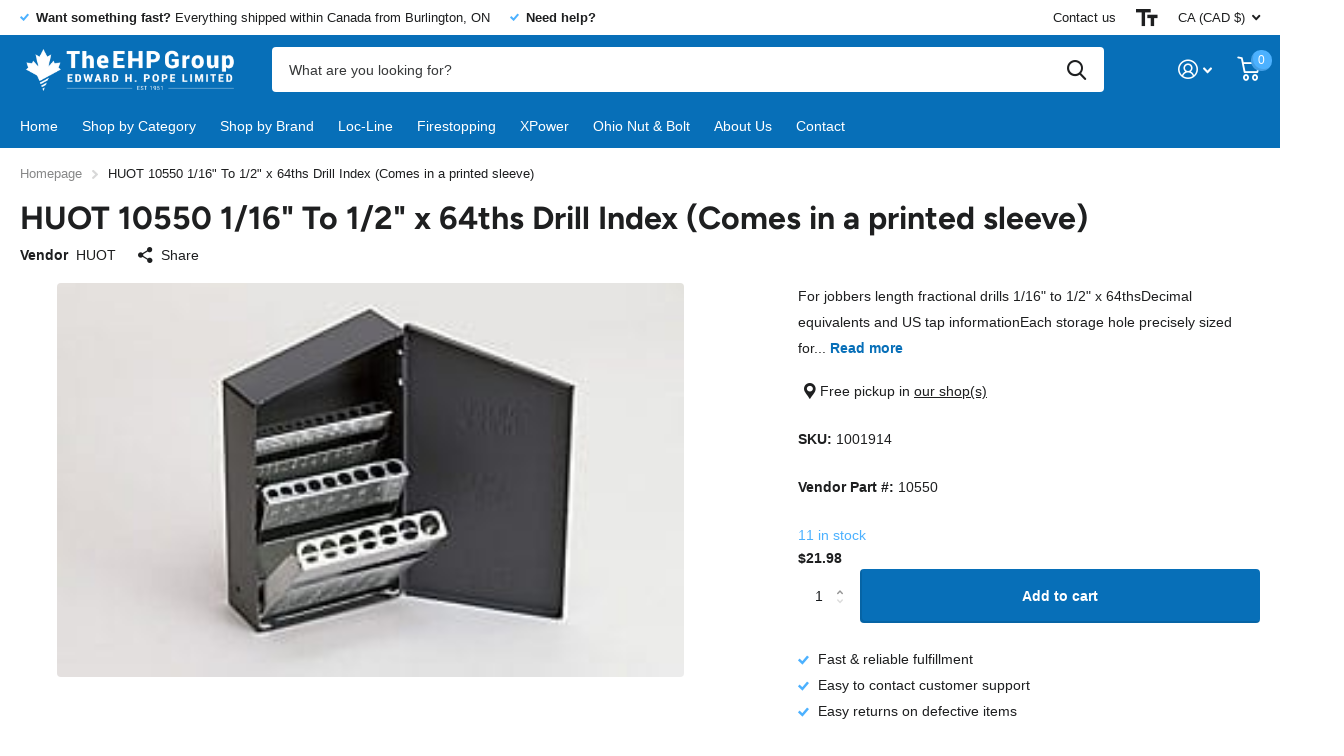

--- FILE ---
content_type: text/html; charset=utf-8
request_url: https://ehp.ca/products/hout-10550-29-drill-index
body_size: 36945
content:
<!doctype html>
<html lang="en" data-theme="xtra" dir="ltr" class="no-js  ">
	<head>
		<meta charset="utf-8">
		<meta http-equiv="x-ua-compatible" content="ie=edge">
		<title>HUOT 10550 1/16&quot; To 1/2&quot; x 64ths Drill Index (Comes in a printed sleev &ndash; The EHP Group</title><meta name="description" content="For jobbers length fractional drills 1/16&quot; to 1/2&quot; x 64thsDecimal equivalents and US tap informationEach storage hole precisely sized for accurate, quick drill selectionFits in 2&quot; deep tool drawerCorrosion resistant, epoxy baked on coatingSecure, snap-lock steel coverRugged, heavy gauge all–steel caseNSN: 5140-00-277-8"><meta name="theme-color" content="">
		<meta name="MobileOptimized" content="320">
		<meta name="HandheldFriendly" content="true">
		<meta name="viewport" content="width=device-width, initial-scale=1, minimum-scale=1, maximum-scale=5, viewport-fit=cover, shrink-to-fit=no">
		<meta name="msapplication-config" content="//ehp.ca/cdn/shop/t/5/assets/browserconfig.xml?v=52024572095365081671672760936">
		<link rel="canonical" href="https://ehp.ca/products/hout-10550-29-drill-index">
    <link rel="preconnect" href="https://cdn.shopify.com" crossorigin>
		<link rel="preconnect" href="https://fonts.shopifycdn.com" crossorigin><link rel="preload" as="style" href="//ehp.ca/cdn/shop/t/5/assets/screen.css?v=106579701716824696651681929190">
		<link rel="preload" as="style" href="//ehp.ca/cdn/shop/t/5/assets/screen-settings.css?v=154257972203942972721767802055">
		
		<link rel="preload" as="font" href="//ehp.ca/cdn/fonts/figtree/figtree_n7.2fd9bfe01586148e644724096c9d75e8c7a90e55.woff2" type="font/woff2" crossorigin>
    
		<link rel="preload" as="font" href="//ehp.ca/cdn/shop/t/5/assets/icomoon.woff2?v=142692698157823554481672760935" crossorigin>
		<link media="screen" rel="stylesheet" href="//ehp.ca/cdn/shop/t/5/assets/screen.css?v=106579701716824696651681929190" id="core-css">
		
		<noscript><link rel="stylesheet" href="//ehp.ca/cdn/shop/t/5/assets/async-menu.css?v=122444230410392462961672760936"></noscript><link media="screen" rel="stylesheet" href="//ehp.ca/cdn/shop/t/5/assets/page-product.css?v=177583332985275889921673990844" id="product-css"><link media="screen" rel="stylesheet" href="//ehp.ca/cdn/shop/t/5/assets/screen-settings.css?v=154257972203942972721767802055" id="custom-css">
<link rel="icon" href="//ehp.ca/cdn/shop/files/ehp-header-logo.webp?crop=center&height=32&v=1668618438&width=32" type="image/png">
			<link rel="mask-icon" href="safari-pinned-tab.svg" color="#333333">
			<link rel="apple-touch-icon" href="apple-touch-icon.png"><link rel="manifest" href="//ehp.ca/cdn/shop/t/5/assets/manifest.json?v=69675086569049310631672760936">
		<link rel="preconnect" href="//cdn.shopify.com">
		<script>document.documentElement.classList.remove('no-js'); document.documentElement.classList.add('js');</script>
		<meta name="msapplication-config" content="//ehp.ca/cdn/shop/t/5/assets/browserconfig.xml?v=52024572095365081671672760936">
<meta property="og:title" content="HUOT 10550 1/16" To 1/2" x 64ths Drill Index (Comes in a printed sleeve)">
<meta property="og:type" content="product">
<meta property="og:description" content="For jobbers length fractional drills 1/16&quot; to 1/2&quot; x 64thsDecimal equivalents and US tap informationEach storage hole precisely sized for accurate, quick drill selectionFits in 2&quot; deep tool drawerCorrosion resistant, epoxy baked on coatingSecure, snap-lock steel coverRugged, heavy gauge all–steel caseNSN: 5140-00-277-8">
<meta property="og:site_name" content="The EHP Group">
<meta property="og:url" content="https://ehp.ca/products/hout-10550-29-drill-index">

  
  <meta property="product:price:amount" content="$21.98">
  <meta property="og:price:amount" content="$21.98">
  <meta property="og:price:currency" content="CAD">
  <meta property="og:availability" content="instock" />

<meta property="og:image" content="//ehp.ca/cdn/shop/products/HOUT-10550.jpg?crop=center&height=500&v=1608293729&width=600">

<meta name="twitter:title" content="HUOT 10550 1/16" To 1/2" x 64ths Drill Index (Comes in a printed sleeve)">
<meta name="twitter:description" content="For jobbers length fractional drills 1/16&quot; to 1/2&quot; x 64thsDecimal equivalents and US tap informationEach storage hole precisely sized for accurate, quick drill selectionFits in 2&quot; deep tool drawerCorrosion resistant, epoxy baked on coatingSecure, snap-lock steel coverRugged, heavy gauge all–steel caseNSN: 5140-00-277-8">
<meta name="twitter:site" content="The EHP Group">

<meta property="twitter:image" content="//ehp.ca/cdn/shop/products/HOUT-10550.jpg?crop=center&height=500&v=1608293729&width=600">
<script type="application/ld+json">
  [{
        "@context": "http://schema.org",
        "@type": "Product",
        "name": "HUOT 10550 1/16" To 1/2" x 64ths Drill Index (Comes in a printed sleeve)",
        "url": "https://ehp.ca/products/hout-10550-29-drill-index","brand": { "@type": "Brand", "name": "HUOT" },"description": "For jobbers length fractional drills 1\/16\" to 1\/2\" x 64thsDecimal equivalents and US tap informationEach storage hole precisely sized for accurate, quick drill selectionFits in 2\" deep tool drawerCorrosion resistant, epoxy baked on coatingSecure, snap-lock steel coverRugged, heavy gauge all–steel caseNSN: 5140-00-277-8835REF:NSN 00-250-2529 002502529 5140-00-250-2529Additional: Weight 2 lbsDimensions 4 × 7 × 1.75 in","image": "//ehp.ca/cdn/shop/products/HOUT-10550.jpg?crop=center&height=500&v=1608293729&width=600","gtin8": "","sku": "1001914","offers": {
          "@type": "Offer",
          "price": "21.98",
          "url": "https://ehp.ca/products/hout-10550-29-drill-index",
          "priceValidUntil": "2027-01-17",
          "priceCurrency": "CAD",
            "availability": "https://schema.org/InStock",
            "inventoryLevel": "11"}
      },{
      "@context": "http://schema.org/",
      "@type": "Organization",
      "url": "https://ehp.ca/products/hout-10550-29-drill-index",
      "name": "The EHP Group",
      "legalName": "The EHP Group",
      "description": "For jobbers length fractional drills 1/16&quot; to 1/2&quot; x 64thsDecimal equivalents and US tap informationEach storage hole precisely sized for accurate, quick drill selectionFits in 2&quot; deep tool drawerCorrosion resistant, epoxy baked on coatingSecure, snap-lock steel coverRugged, heavy gauge all–steel caseNSN: 5140-00-277-8","contactPoint": {
        "@type": "ContactPoint",
        "contactType": "Customer service",
        "telephone": "9054584800"
      },
      "address": {
        "@type": "PostalAddress",
        "streetAddress": "3345 North Service Road, Unit 105",
        "addressLocality": "Burlington",
        "postalCode": "L7N 3G2",
        "addressCountry": "CANADA"
      }
    },
    {
      "@context": "http://schema.org",
      "@type": "WebSite",
      "url": "https://ehp.ca/products/hout-10550-29-drill-index",
      "name": "The EHP Group",
      "description": "For jobbers length fractional drills 1/16&quot; to 1/2&quot; x 64thsDecimal equivalents and US tap informationEach storage hole precisely sized for accurate, quick drill selectionFits in 2&quot; deep tool drawerCorrosion resistant, epoxy baked on coatingSecure, snap-lock steel coverRugged, heavy gauge all–steel caseNSN: 5140-00-277-8",
      "author": [
        {
          "@type": "Organization",
          "url": "https://www.someoneyouknow.online",
          "name": "Someoneyouknow",
          "address": {
            "@type": "PostalAddress",
            "streetAddress": "Wilhelminaplein 25",
            "addressLocality": "Eindhoven",
            "addressRegion": "NB",
            "postalCode": "5611 HG",
            "addressCountry": "NL"
          }
        }
      ]
    }
  ]
</script>

		<script>window.performance && window.performance.mark && window.performance.mark('shopify.content_for_header.start');</script><meta name="google-site-verification" content="_FCxuNI-1CcCZcUYYQ4BzDjaX6hUi2517gy1VXri3-M">
<meta id="shopify-digital-wallet" name="shopify-digital-wallet" content="/26804093117/digital_wallets/dialog">
<meta name="shopify-checkout-api-token" content="9672d3bd290884733c2a1d14e9330bcc">
<link rel="alternate" type="application/json+oembed" href="https://ehp.ca/products/hout-10550-29-drill-index.oembed">
<script async="async" src="/checkouts/internal/preloads.js?locale=en-CA"></script>
<link rel="preconnect" href="https://shop.app" crossorigin="anonymous">
<script async="async" src="https://shop.app/checkouts/internal/preloads.js?locale=en-CA&shop_id=26804093117" crossorigin="anonymous"></script>
<script id="apple-pay-shop-capabilities" type="application/json">{"shopId":26804093117,"countryCode":"CA","currencyCode":"CAD","merchantCapabilities":["supports3DS"],"merchantId":"gid:\/\/shopify\/Shop\/26804093117","merchantName":"The EHP Group","requiredBillingContactFields":["postalAddress","email","phone"],"requiredShippingContactFields":["postalAddress","email","phone"],"shippingType":"shipping","supportedNetworks":["visa","masterCard","amex","discover","interac","jcb"],"total":{"type":"pending","label":"The EHP Group","amount":"1.00"},"shopifyPaymentsEnabled":true,"supportsSubscriptions":true}</script>
<script id="shopify-features" type="application/json">{"accessToken":"9672d3bd290884733c2a1d14e9330bcc","betas":["rich-media-storefront-analytics"],"domain":"ehp.ca","predictiveSearch":true,"shopId":26804093117,"locale":"en"}</script>
<script>var Shopify = Shopify || {};
Shopify.shop = "the-ehp-group.myshopify.com";
Shopify.locale = "en";
Shopify.currency = {"active":"CAD","rate":"1.0"};
Shopify.country = "CA";
Shopify.theme = {"name":"Xtra","id":132624482493,"schema_name":"Xtra","schema_version":"2.0.1","theme_store_id":1609,"role":"main"};
Shopify.theme.handle = "null";
Shopify.theme.style = {"id":null,"handle":null};
Shopify.cdnHost = "ehp.ca/cdn";
Shopify.routes = Shopify.routes || {};
Shopify.routes.root = "/";</script>
<script type="module">!function(o){(o.Shopify=o.Shopify||{}).modules=!0}(window);</script>
<script>!function(o){function n(){var o=[];function n(){o.push(Array.prototype.slice.apply(arguments))}return n.q=o,n}var t=o.Shopify=o.Shopify||{};t.loadFeatures=n(),t.autoloadFeatures=n()}(window);</script>
<script>
  window.ShopifyPay = window.ShopifyPay || {};
  window.ShopifyPay.apiHost = "shop.app\/pay";
  window.ShopifyPay.redirectState = null;
</script>
<script id="shop-js-analytics" type="application/json">{"pageType":"product"}</script>
<script defer="defer" async type="module" src="//ehp.ca/cdn/shopifycloud/shop-js/modules/v2/client.init-shop-cart-sync_C5BV16lS.en.esm.js"></script>
<script defer="defer" async type="module" src="//ehp.ca/cdn/shopifycloud/shop-js/modules/v2/chunk.common_CygWptCX.esm.js"></script>
<script type="module">
  await import("//ehp.ca/cdn/shopifycloud/shop-js/modules/v2/client.init-shop-cart-sync_C5BV16lS.en.esm.js");
await import("//ehp.ca/cdn/shopifycloud/shop-js/modules/v2/chunk.common_CygWptCX.esm.js");

  window.Shopify.SignInWithShop?.initShopCartSync?.({"fedCMEnabled":true,"windoidEnabled":true});

</script>
<script defer="defer" async type="module" src="//ehp.ca/cdn/shopifycloud/shop-js/modules/v2/client.payment-terms_CZxnsJam.en.esm.js"></script>
<script defer="defer" async type="module" src="//ehp.ca/cdn/shopifycloud/shop-js/modules/v2/chunk.common_CygWptCX.esm.js"></script>
<script defer="defer" async type="module" src="//ehp.ca/cdn/shopifycloud/shop-js/modules/v2/chunk.modal_D71HUcav.esm.js"></script>
<script type="module">
  await import("//ehp.ca/cdn/shopifycloud/shop-js/modules/v2/client.payment-terms_CZxnsJam.en.esm.js");
await import("//ehp.ca/cdn/shopifycloud/shop-js/modules/v2/chunk.common_CygWptCX.esm.js");
await import("//ehp.ca/cdn/shopifycloud/shop-js/modules/v2/chunk.modal_D71HUcav.esm.js");

  
</script>
<script>
  window.Shopify = window.Shopify || {};
  if (!window.Shopify.featureAssets) window.Shopify.featureAssets = {};
  window.Shopify.featureAssets['shop-js'] = {"shop-cart-sync":["modules/v2/client.shop-cart-sync_ZFArdW7E.en.esm.js","modules/v2/chunk.common_CygWptCX.esm.js"],"init-fed-cm":["modules/v2/client.init-fed-cm_CmiC4vf6.en.esm.js","modules/v2/chunk.common_CygWptCX.esm.js"],"shop-button":["modules/v2/client.shop-button_tlx5R9nI.en.esm.js","modules/v2/chunk.common_CygWptCX.esm.js"],"shop-cash-offers":["modules/v2/client.shop-cash-offers_DOA2yAJr.en.esm.js","modules/v2/chunk.common_CygWptCX.esm.js","modules/v2/chunk.modal_D71HUcav.esm.js"],"init-windoid":["modules/v2/client.init-windoid_sURxWdc1.en.esm.js","modules/v2/chunk.common_CygWptCX.esm.js"],"shop-toast-manager":["modules/v2/client.shop-toast-manager_ClPi3nE9.en.esm.js","modules/v2/chunk.common_CygWptCX.esm.js"],"init-shop-email-lookup-coordinator":["modules/v2/client.init-shop-email-lookup-coordinator_B8hsDcYM.en.esm.js","modules/v2/chunk.common_CygWptCX.esm.js"],"init-shop-cart-sync":["modules/v2/client.init-shop-cart-sync_C5BV16lS.en.esm.js","modules/v2/chunk.common_CygWptCX.esm.js"],"avatar":["modules/v2/client.avatar_BTnouDA3.en.esm.js"],"pay-button":["modules/v2/client.pay-button_FdsNuTd3.en.esm.js","modules/v2/chunk.common_CygWptCX.esm.js"],"init-customer-accounts":["modules/v2/client.init-customer-accounts_DxDtT_ad.en.esm.js","modules/v2/client.shop-login-button_C5VAVYt1.en.esm.js","modules/v2/chunk.common_CygWptCX.esm.js","modules/v2/chunk.modal_D71HUcav.esm.js"],"init-shop-for-new-customer-accounts":["modules/v2/client.init-shop-for-new-customer-accounts_ChsxoAhi.en.esm.js","modules/v2/client.shop-login-button_C5VAVYt1.en.esm.js","modules/v2/chunk.common_CygWptCX.esm.js","modules/v2/chunk.modal_D71HUcav.esm.js"],"shop-login-button":["modules/v2/client.shop-login-button_C5VAVYt1.en.esm.js","modules/v2/chunk.common_CygWptCX.esm.js","modules/v2/chunk.modal_D71HUcav.esm.js"],"init-customer-accounts-sign-up":["modules/v2/client.init-customer-accounts-sign-up_CPSyQ0Tj.en.esm.js","modules/v2/client.shop-login-button_C5VAVYt1.en.esm.js","modules/v2/chunk.common_CygWptCX.esm.js","modules/v2/chunk.modal_D71HUcav.esm.js"],"shop-follow-button":["modules/v2/client.shop-follow-button_Cva4Ekp9.en.esm.js","modules/v2/chunk.common_CygWptCX.esm.js","modules/v2/chunk.modal_D71HUcav.esm.js"],"checkout-modal":["modules/v2/client.checkout-modal_BPM8l0SH.en.esm.js","modules/v2/chunk.common_CygWptCX.esm.js","modules/v2/chunk.modal_D71HUcav.esm.js"],"lead-capture":["modules/v2/client.lead-capture_Bi8yE_yS.en.esm.js","modules/v2/chunk.common_CygWptCX.esm.js","modules/v2/chunk.modal_D71HUcav.esm.js"],"shop-login":["modules/v2/client.shop-login_D6lNrXab.en.esm.js","modules/v2/chunk.common_CygWptCX.esm.js","modules/v2/chunk.modal_D71HUcav.esm.js"],"payment-terms":["modules/v2/client.payment-terms_CZxnsJam.en.esm.js","modules/v2/chunk.common_CygWptCX.esm.js","modules/v2/chunk.modal_D71HUcav.esm.js"]};
</script>
<script>(function() {
  var isLoaded = false;
  function asyncLoad() {
    if (isLoaded) return;
    isLoaded = true;
    var urls = ["https:\/\/chimpstatic.com\/mcjs-connected\/js\/users\/d45405eec34bd5062d96f21a5\/85ce3a8c18207e2ea4d6115bf.js?shop=the-ehp-group.myshopify.com"];
    for (var i = 0; i < urls.length; i++) {
      var s = document.createElement('script');
      s.type = 'text/javascript';
      s.async = true;
      s.src = urls[i];
      var x = document.getElementsByTagName('script')[0];
      x.parentNode.insertBefore(s, x);
    }
  };
  if(window.attachEvent) {
    window.attachEvent('onload', asyncLoad);
  } else {
    window.addEventListener('load', asyncLoad, false);
  }
})();</script>
<script id="__st">var __st={"a":26804093117,"offset":-18000,"reqid":"e3bcf98c-31d3-4521-88b4-99a0084a2fb2-1768679139","pageurl":"ehp.ca\/products\/hout-10550-29-drill-index","u":"25dba1326614","p":"product","rtyp":"product","rid":5931989303485};</script>
<script>window.ShopifyPaypalV4VisibilityTracking = true;</script>
<script id="captcha-bootstrap">!function(){'use strict';const t='contact',e='account',n='new_comment',o=[[t,t],['blogs',n],['comments',n],[t,'customer']],c=[[e,'customer_login'],[e,'guest_login'],[e,'recover_customer_password'],[e,'create_customer']],r=t=>t.map((([t,e])=>`form[action*='/${t}']:not([data-nocaptcha='true']) input[name='form_type'][value='${e}']`)).join(','),a=t=>()=>t?[...document.querySelectorAll(t)].map((t=>t.form)):[];function s(){const t=[...o],e=r(t);return a(e)}const i='password',u='form_key',d=['recaptcha-v3-token','g-recaptcha-response','h-captcha-response',i],f=()=>{try{return window.sessionStorage}catch{return}},m='__shopify_v',_=t=>t.elements[u];function p(t,e,n=!1){try{const o=window.sessionStorage,c=JSON.parse(o.getItem(e)),{data:r}=function(t){const{data:e,action:n}=t;return t[m]||n?{data:e,action:n}:{data:t,action:n}}(c);for(const[e,n]of Object.entries(r))t.elements[e]&&(t.elements[e].value=n);n&&o.removeItem(e)}catch(o){console.error('form repopulation failed',{error:o})}}const l='form_type',E='cptcha';function T(t){t.dataset[E]=!0}const w=window,h=w.document,L='Shopify',v='ce_forms',y='captcha';let A=!1;((t,e)=>{const n=(g='f06e6c50-85a8-45c8-87d0-21a2b65856fe',I='https://cdn.shopify.com/shopifycloud/storefront-forms-hcaptcha/ce_storefront_forms_captcha_hcaptcha.v1.5.2.iife.js',D={infoText:'Protected by hCaptcha',privacyText:'Privacy',termsText:'Terms'},(t,e,n)=>{const o=w[L][v],c=o.bindForm;if(c)return c(t,g,e,D).then(n);var r;o.q.push([[t,g,e,D],n]),r=I,A||(h.body.append(Object.assign(h.createElement('script'),{id:'captcha-provider',async:!0,src:r})),A=!0)});var g,I,D;w[L]=w[L]||{},w[L][v]=w[L][v]||{},w[L][v].q=[],w[L][y]=w[L][y]||{},w[L][y].protect=function(t,e){n(t,void 0,e),T(t)},Object.freeze(w[L][y]),function(t,e,n,w,h,L){const[v,y,A,g]=function(t,e,n){const i=e?o:[],u=t?c:[],d=[...i,...u],f=r(d),m=r(i),_=r(d.filter((([t,e])=>n.includes(e))));return[a(f),a(m),a(_),s()]}(w,h,L),I=t=>{const e=t.target;return e instanceof HTMLFormElement?e:e&&e.form},D=t=>v().includes(t);t.addEventListener('submit',(t=>{const e=I(t);if(!e)return;const n=D(e)&&!e.dataset.hcaptchaBound&&!e.dataset.recaptchaBound,o=_(e),c=g().includes(e)&&(!o||!o.value);(n||c)&&t.preventDefault(),c&&!n&&(function(t){try{if(!f())return;!function(t){const e=f();if(!e)return;const n=_(t);if(!n)return;const o=n.value;o&&e.removeItem(o)}(t);const e=Array.from(Array(32),(()=>Math.random().toString(36)[2])).join('');!function(t,e){_(t)||t.append(Object.assign(document.createElement('input'),{type:'hidden',name:u})),t.elements[u].value=e}(t,e),function(t,e){const n=f();if(!n)return;const o=[...t.querySelectorAll(`input[type='${i}']`)].map((({name:t})=>t)),c=[...d,...o],r={};for(const[a,s]of new FormData(t).entries())c.includes(a)||(r[a]=s);n.setItem(e,JSON.stringify({[m]:1,action:t.action,data:r}))}(t,e)}catch(e){console.error('failed to persist form',e)}}(e),e.submit())}));const S=(t,e)=>{t&&!t.dataset[E]&&(n(t,e.some((e=>e===t))),T(t))};for(const o of['focusin','change'])t.addEventListener(o,(t=>{const e=I(t);D(e)&&S(e,y())}));const B=e.get('form_key'),M=e.get(l),P=B&&M;t.addEventListener('DOMContentLoaded',(()=>{const t=y();if(P)for(const e of t)e.elements[l].value===M&&p(e,B);[...new Set([...A(),...v().filter((t=>'true'===t.dataset.shopifyCaptcha))])].forEach((e=>S(e,t)))}))}(h,new URLSearchParams(w.location.search),n,t,e,['guest_login'])})(!0,!0)}();</script>
<script integrity="sha256-4kQ18oKyAcykRKYeNunJcIwy7WH5gtpwJnB7kiuLZ1E=" data-source-attribution="shopify.loadfeatures" defer="defer" src="//ehp.ca/cdn/shopifycloud/storefront/assets/storefront/load_feature-a0a9edcb.js" crossorigin="anonymous"></script>
<script crossorigin="anonymous" defer="defer" src="//ehp.ca/cdn/shopifycloud/storefront/assets/shopify_pay/storefront-65b4c6d7.js?v=20250812"></script>
<script data-source-attribution="shopify.dynamic_checkout.dynamic.init">var Shopify=Shopify||{};Shopify.PaymentButton=Shopify.PaymentButton||{isStorefrontPortableWallets:!0,init:function(){window.Shopify.PaymentButton.init=function(){};var t=document.createElement("script");t.src="https://ehp.ca/cdn/shopifycloud/portable-wallets/latest/portable-wallets.en.js",t.type="module",document.head.appendChild(t)}};
</script>
<script data-source-attribution="shopify.dynamic_checkout.buyer_consent">
  function portableWalletsHideBuyerConsent(e){var t=document.getElementById("shopify-buyer-consent"),n=document.getElementById("shopify-subscription-policy-button");t&&n&&(t.classList.add("hidden"),t.setAttribute("aria-hidden","true"),n.removeEventListener("click",e))}function portableWalletsShowBuyerConsent(e){var t=document.getElementById("shopify-buyer-consent"),n=document.getElementById("shopify-subscription-policy-button");t&&n&&(t.classList.remove("hidden"),t.removeAttribute("aria-hidden"),n.addEventListener("click",e))}window.Shopify?.PaymentButton&&(window.Shopify.PaymentButton.hideBuyerConsent=portableWalletsHideBuyerConsent,window.Shopify.PaymentButton.showBuyerConsent=portableWalletsShowBuyerConsent);
</script>
<script data-source-attribution="shopify.dynamic_checkout.cart.bootstrap">document.addEventListener("DOMContentLoaded",(function(){function t(){return document.querySelector("shopify-accelerated-checkout-cart, shopify-accelerated-checkout")}if(t())Shopify.PaymentButton.init();else{new MutationObserver((function(e,n){t()&&(Shopify.PaymentButton.init(),n.disconnect())})).observe(document.body,{childList:!0,subtree:!0})}}));
</script>
<script id='scb4127' type='text/javascript' async='' src='https://ehp.ca/cdn/shopifycloud/privacy-banner/storefront-banner.js'></script><link id="shopify-accelerated-checkout-styles" rel="stylesheet" media="screen" href="https://ehp.ca/cdn/shopifycloud/portable-wallets/latest/accelerated-checkout-backwards-compat.css" crossorigin="anonymous">
<style id="shopify-accelerated-checkout-cart">
        #shopify-buyer-consent {
  margin-top: 1em;
  display: inline-block;
  width: 100%;
}

#shopify-buyer-consent.hidden {
  display: none;
}

#shopify-subscription-policy-button {
  background: none;
  border: none;
  padding: 0;
  text-decoration: underline;
  font-size: inherit;
  cursor: pointer;
}

#shopify-subscription-policy-button::before {
  box-shadow: none;
}

      </style>

<script>window.performance && window.performance.mark && window.performance.mark('shopify.content_for_header.end');</script>
		
	<link href="https://monorail-edge.shopifysvc.com" rel="dns-prefetch">
<script>(function(){if ("sendBeacon" in navigator && "performance" in window) {try {var session_token_from_headers = performance.getEntriesByType('navigation')[0].serverTiming.find(x => x.name == '_s').description;} catch {var session_token_from_headers = undefined;}var session_cookie_matches = document.cookie.match(/_shopify_s=([^;]*)/);var session_token_from_cookie = session_cookie_matches && session_cookie_matches.length === 2 ? session_cookie_matches[1] : "";var session_token = session_token_from_headers || session_token_from_cookie || "";function handle_abandonment_event(e) {var entries = performance.getEntries().filter(function(entry) {return /monorail-edge.shopifysvc.com/.test(entry.name);});if (!window.abandonment_tracked && entries.length === 0) {window.abandonment_tracked = true;var currentMs = Date.now();var navigation_start = performance.timing.navigationStart;var payload = {shop_id: 26804093117,url: window.location.href,navigation_start,duration: currentMs - navigation_start,session_token,page_type: "product"};window.navigator.sendBeacon("https://monorail-edge.shopifysvc.com/v1/produce", JSON.stringify({schema_id: "online_store_buyer_site_abandonment/1.1",payload: payload,metadata: {event_created_at_ms: currentMs,event_sent_at_ms: currentMs}}));}}window.addEventListener('pagehide', handle_abandonment_event);}}());</script>
<script id="web-pixels-manager-setup">(function e(e,d,r,n,o){if(void 0===o&&(o={}),!Boolean(null===(a=null===(i=window.Shopify)||void 0===i?void 0:i.analytics)||void 0===a?void 0:a.replayQueue)){var i,a;window.Shopify=window.Shopify||{};var t=window.Shopify;t.analytics=t.analytics||{};var s=t.analytics;s.replayQueue=[],s.publish=function(e,d,r){return s.replayQueue.push([e,d,r]),!0};try{self.performance.mark("wpm:start")}catch(e){}var l=function(){var e={modern:/Edge?\/(1{2}[4-9]|1[2-9]\d|[2-9]\d{2}|\d{4,})\.\d+(\.\d+|)|Firefox\/(1{2}[4-9]|1[2-9]\d|[2-9]\d{2}|\d{4,})\.\d+(\.\d+|)|Chrom(ium|e)\/(9{2}|\d{3,})\.\d+(\.\d+|)|(Maci|X1{2}).+ Version\/(15\.\d+|(1[6-9]|[2-9]\d|\d{3,})\.\d+)([,.]\d+|)( \(\w+\)|)( Mobile\/\w+|) Safari\/|Chrome.+OPR\/(9{2}|\d{3,})\.\d+\.\d+|(CPU[ +]OS|iPhone[ +]OS|CPU[ +]iPhone|CPU IPhone OS|CPU iPad OS)[ +]+(15[._]\d+|(1[6-9]|[2-9]\d|\d{3,})[._]\d+)([._]\d+|)|Android:?[ /-](13[3-9]|1[4-9]\d|[2-9]\d{2}|\d{4,})(\.\d+|)(\.\d+|)|Android.+Firefox\/(13[5-9]|1[4-9]\d|[2-9]\d{2}|\d{4,})\.\d+(\.\d+|)|Android.+Chrom(ium|e)\/(13[3-9]|1[4-9]\d|[2-9]\d{2}|\d{4,})\.\d+(\.\d+|)|SamsungBrowser\/([2-9]\d|\d{3,})\.\d+/,legacy:/Edge?\/(1[6-9]|[2-9]\d|\d{3,})\.\d+(\.\d+|)|Firefox\/(5[4-9]|[6-9]\d|\d{3,})\.\d+(\.\d+|)|Chrom(ium|e)\/(5[1-9]|[6-9]\d|\d{3,})\.\d+(\.\d+|)([\d.]+$|.*Safari\/(?![\d.]+ Edge\/[\d.]+$))|(Maci|X1{2}).+ Version\/(10\.\d+|(1[1-9]|[2-9]\d|\d{3,})\.\d+)([,.]\d+|)( \(\w+\)|)( Mobile\/\w+|) Safari\/|Chrome.+OPR\/(3[89]|[4-9]\d|\d{3,})\.\d+\.\d+|(CPU[ +]OS|iPhone[ +]OS|CPU[ +]iPhone|CPU IPhone OS|CPU iPad OS)[ +]+(10[._]\d+|(1[1-9]|[2-9]\d|\d{3,})[._]\d+)([._]\d+|)|Android:?[ /-](13[3-9]|1[4-9]\d|[2-9]\d{2}|\d{4,})(\.\d+|)(\.\d+|)|Mobile Safari.+OPR\/([89]\d|\d{3,})\.\d+\.\d+|Android.+Firefox\/(13[5-9]|1[4-9]\d|[2-9]\d{2}|\d{4,})\.\d+(\.\d+|)|Android.+Chrom(ium|e)\/(13[3-9]|1[4-9]\d|[2-9]\d{2}|\d{4,})\.\d+(\.\d+|)|Android.+(UC? ?Browser|UCWEB|U3)[ /]?(15\.([5-9]|\d{2,})|(1[6-9]|[2-9]\d|\d{3,})\.\d+)\.\d+|SamsungBrowser\/(5\.\d+|([6-9]|\d{2,})\.\d+)|Android.+MQ{2}Browser\/(14(\.(9|\d{2,})|)|(1[5-9]|[2-9]\d|\d{3,})(\.\d+|))(\.\d+|)|K[Aa][Ii]OS\/(3\.\d+|([4-9]|\d{2,})\.\d+)(\.\d+|)/},d=e.modern,r=e.legacy,n=navigator.userAgent;return n.match(d)?"modern":n.match(r)?"legacy":"unknown"}(),u="modern"===l?"modern":"legacy",c=(null!=n?n:{modern:"",legacy:""})[u],f=function(e){return[e.baseUrl,"/wpm","/b",e.hashVersion,"modern"===e.buildTarget?"m":"l",".js"].join("")}({baseUrl:d,hashVersion:r,buildTarget:u}),m=function(e){var d=e.version,r=e.bundleTarget,n=e.surface,o=e.pageUrl,i=e.monorailEndpoint;return{emit:function(e){var a=e.status,t=e.errorMsg,s=(new Date).getTime(),l=JSON.stringify({metadata:{event_sent_at_ms:s},events:[{schema_id:"web_pixels_manager_load/3.1",payload:{version:d,bundle_target:r,page_url:o,status:a,surface:n,error_msg:t},metadata:{event_created_at_ms:s}}]});if(!i)return console&&console.warn&&console.warn("[Web Pixels Manager] No Monorail endpoint provided, skipping logging."),!1;try{return self.navigator.sendBeacon.bind(self.navigator)(i,l)}catch(e){}var u=new XMLHttpRequest;try{return u.open("POST",i,!0),u.setRequestHeader("Content-Type","text/plain"),u.send(l),!0}catch(e){return console&&console.warn&&console.warn("[Web Pixels Manager] Got an unhandled error while logging to Monorail."),!1}}}}({version:r,bundleTarget:l,surface:e.surface,pageUrl:self.location.href,monorailEndpoint:e.monorailEndpoint});try{o.browserTarget=l,function(e){var d=e.src,r=e.async,n=void 0===r||r,o=e.onload,i=e.onerror,a=e.sri,t=e.scriptDataAttributes,s=void 0===t?{}:t,l=document.createElement("script"),u=document.querySelector("head"),c=document.querySelector("body");if(l.async=n,l.src=d,a&&(l.integrity=a,l.crossOrigin="anonymous"),s)for(var f in s)if(Object.prototype.hasOwnProperty.call(s,f))try{l.dataset[f]=s[f]}catch(e){}if(o&&l.addEventListener("load",o),i&&l.addEventListener("error",i),u)u.appendChild(l);else{if(!c)throw new Error("Did not find a head or body element to append the script");c.appendChild(l)}}({src:f,async:!0,onload:function(){if(!function(){var e,d;return Boolean(null===(d=null===(e=window.Shopify)||void 0===e?void 0:e.analytics)||void 0===d?void 0:d.initialized)}()){var d=window.webPixelsManager.init(e)||void 0;if(d){var r=window.Shopify.analytics;r.replayQueue.forEach((function(e){var r=e[0],n=e[1],o=e[2];d.publishCustomEvent(r,n,o)})),r.replayQueue=[],r.publish=d.publishCustomEvent,r.visitor=d.visitor,r.initialized=!0}}},onerror:function(){return m.emit({status:"failed",errorMsg:"".concat(f," has failed to load")})},sri:function(e){var d=/^sha384-[A-Za-z0-9+/=]+$/;return"string"==typeof e&&d.test(e)}(c)?c:"",scriptDataAttributes:o}),m.emit({status:"loading"})}catch(e){m.emit({status:"failed",errorMsg:(null==e?void 0:e.message)||"Unknown error"})}}})({shopId: 26804093117,storefrontBaseUrl: "https://ehp.ca",extensionsBaseUrl: "https://extensions.shopifycdn.com/cdn/shopifycloud/web-pixels-manager",monorailEndpoint: "https://monorail-edge.shopifysvc.com/unstable/produce_batch",surface: "storefront-renderer",enabledBetaFlags: ["2dca8a86"],webPixelsConfigList: [{"id":"541262013","configuration":"{\"config\":\"{\\\"pixel_id\\\":\\\"G-8PK27XCSM8\\\",\\\"target_country\\\":\\\"CA\\\",\\\"gtag_events\\\":[{\\\"type\\\":\\\"begin_checkout\\\",\\\"action_label\\\":\\\"G-8PK27XCSM8\\\"},{\\\"type\\\":\\\"search\\\",\\\"action_label\\\":\\\"G-8PK27XCSM8\\\"},{\\\"type\\\":\\\"view_item\\\",\\\"action_label\\\":[\\\"G-8PK27XCSM8\\\",\\\"MC-BGWVP58R12\\\"]},{\\\"type\\\":\\\"purchase\\\",\\\"action_label\\\":[\\\"G-8PK27XCSM8\\\",\\\"MC-BGWVP58R12\\\"]},{\\\"type\\\":\\\"page_view\\\",\\\"action_label\\\":[\\\"G-8PK27XCSM8\\\",\\\"MC-BGWVP58R12\\\"]},{\\\"type\\\":\\\"add_payment_info\\\",\\\"action_label\\\":\\\"G-8PK27XCSM8\\\"},{\\\"type\\\":\\\"add_to_cart\\\",\\\"action_label\\\":\\\"G-8PK27XCSM8\\\"}],\\\"enable_monitoring_mode\\\":false}\"}","eventPayloadVersion":"v1","runtimeContext":"OPEN","scriptVersion":"b2a88bafab3e21179ed38636efcd8a93","type":"APP","apiClientId":1780363,"privacyPurposes":[],"dataSharingAdjustments":{"protectedCustomerApprovalScopes":["read_customer_address","read_customer_email","read_customer_name","read_customer_personal_data","read_customer_phone"]}},{"id":"shopify-app-pixel","configuration":"{}","eventPayloadVersion":"v1","runtimeContext":"STRICT","scriptVersion":"0450","apiClientId":"shopify-pixel","type":"APP","privacyPurposes":["ANALYTICS","MARKETING"]},{"id":"shopify-custom-pixel","eventPayloadVersion":"v1","runtimeContext":"LAX","scriptVersion":"0450","apiClientId":"shopify-pixel","type":"CUSTOM","privacyPurposes":["ANALYTICS","MARKETING"]}],isMerchantRequest: false,initData: {"shop":{"name":"The EHP Group","paymentSettings":{"currencyCode":"CAD"},"myshopifyDomain":"the-ehp-group.myshopify.com","countryCode":"CA","storefrontUrl":"https:\/\/ehp.ca"},"customer":null,"cart":null,"checkout":null,"productVariants":[{"price":{"amount":21.98,"currencyCode":"CAD"},"product":{"title":"HUOT 10550 1\/16\" To 1\/2\" x 64ths Drill Index (Comes in a printed sleeve)","vendor":"HUOT","id":"5931989303485","untranslatedTitle":"HUOT 10550 1\/16\" To 1\/2\" x 64ths Drill Index (Comes in a printed sleeve)","url":"\/products\/hout-10550-29-drill-index","type":""},"id":"37003646009533","image":{"src":"\/\/ehp.ca\/cdn\/shop\/products\/HOUT-10550.jpg?v=1608293729"},"sku":"1001914","title":"Default Title","untranslatedTitle":"Default Title"}],"purchasingCompany":null},},"https://ehp.ca/cdn","fcfee988w5aeb613cpc8e4bc33m6693e112",{"modern":"","legacy":""},{"shopId":"26804093117","storefrontBaseUrl":"https:\/\/ehp.ca","extensionBaseUrl":"https:\/\/extensions.shopifycdn.com\/cdn\/shopifycloud\/web-pixels-manager","surface":"storefront-renderer","enabledBetaFlags":"[\"2dca8a86\"]","isMerchantRequest":"false","hashVersion":"fcfee988w5aeb613cpc8e4bc33m6693e112","publish":"custom","events":"[[\"page_viewed\",{}],[\"product_viewed\",{\"productVariant\":{\"price\":{\"amount\":21.98,\"currencyCode\":\"CAD\"},\"product\":{\"title\":\"HUOT 10550 1\/16\\\" To 1\/2\\\" x 64ths Drill Index (Comes in a printed sleeve)\",\"vendor\":\"HUOT\",\"id\":\"5931989303485\",\"untranslatedTitle\":\"HUOT 10550 1\/16\\\" To 1\/2\\\" x 64ths Drill Index (Comes in a printed sleeve)\",\"url\":\"\/products\/hout-10550-29-drill-index\",\"type\":\"\"},\"id\":\"37003646009533\",\"image\":{\"src\":\"\/\/ehp.ca\/cdn\/shop\/products\/HOUT-10550.jpg?v=1608293729\"},\"sku\":\"1001914\",\"title\":\"Default Title\",\"untranslatedTitle\":\"Default Title\"}}]]"});</script><script>
  window.ShopifyAnalytics = window.ShopifyAnalytics || {};
  window.ShopifyAnalytics.meta = window.ShopifyAnalytics.meta || {};
  window.ShopifyAnalytics.meta.currency = 'CAD';
  var meta = {"product":{"id":5931989303485,"gid":"gid:\/\/shopify\/Product\/5931989303485","vendor":"HUOT","type":"","handle":"hout-10550-29-drill-index","variants":[{"id":37003646009533,"price":2198,"name":"HUOT 10550 1\/16\" To 1\/2\" x 64ths Drill Index (Comes in a printed sleeve)","public_title":null,"sku":"1001914"}],"remote":false},"page":{"pageType":"product","resourceType":"product","resourceId":5931989303485,"requestId":"e3bcf98c-31d3-4521-88b4-99a0084a2fb2-1768679139"}};
  for (var attr in meta) {
    window.ShopifyAnalytics.meta[attr] = meta[attr];
  }
</script>
<script class="analytics">
  (function () {
    var customDocumentWrite = function(content) {
      var jquery = null;

      if (window.jQuery) {
        jquery = window.jQuery;
      } else if (window.Checkout && window.Checkout.$) {
        jquery = window.Checkout.$;
      }

      if (jquery) {
        jquery('body').append(content);
      }
    };

    var hasLoggedConversion = function(token) {
      if (token) {
        return document.cookie.indexOf('loggedConversion=' + token) !== -1;
      }
      return false;
    }

    var setCookieIfConversion = function(token) {
      if (token) {
        var twoMonthsFromNow = new Date(Date.now());
        twoMonthsFromNow.setMonth(twoMonthsFromNow.getMonth() + 2);

        document.cookie = 'loggedConversion=' + token + '; expires=' + twoMonthsFromNow;
      }
    }

    var trekkie = window.ShopifyAnalytics.lib = window.trekkie = window.trekkie || [];
    if (trekkie.integrations) {
      return;
    }
    trekkie.methods = [
      'identify',
      'page',
      'ready',
      'track',
      'trackForm',
      'trackLink'
    ];
    trekkie.factory = function(method) {
      return function() {
        var args = Array.prototype.slice.call(arguments);
        args.unshift(method);
        trekkie.push(args);
        return trekkie;
      };
    };
    for (var i = 0; i < trekkie.methods.length; i++) {
      var key = trekkie.methods[i];
      trekkie[key] = trekkie.factory(key);
    }
    trekkie.load = function(config) {
      trekkie.config = config || {};
      trekkie.config.initialDocumentCookie = document.cookie;
      var first = document.getElementsByTagName('script')[0];
      var script = document.createElement('script');
      script.type = 'text/javascript';
      script.onerror = function(e) {
        var scriptFallback = document.createElement('script');
        scriptFallback.type = 'text/javascript';
        scriptFallback.onerror = function(error) {
                var Monorail = {
      produce: function produce(monorailDomain, schemaId, payload) {
        var currentMs = new Date().getTime();
        var event = {
          schema_id: schemaId,
          payload: payload,
          metadata: {
            event_created_at_ms: currentMs,
            event_sent_at_ms: currentMs
          }
        };
        return Monorail.sendRequest("https://" + monorailDomain + "/v1/produce", JSON.stringify(event));
      },
      sendRequest: function sendRequest(endpointUrl, payload) {
        // Try the sendBeacon API
        if (window && window.navigator && typeof window.navigator.sendBeacon === 'function' && typeof window.Blob === 'function' && !Monorail.isIos12()) {
          var blobData = new window.Blob([payload], {
            type: 'text/plain'
          });

          if (window.navigator.sendBeacon(endpointUrl, blobData)) {
            return true;
          } // sendBeacon was not successful

        } // XHR beacon

        var xhr = new XMLHttpRequest();

        try {
          xhr.open('POST', endpointUrl);
          xhr.setRequestHeader('Content-Type', 'text/plain');
          xhr.send(payload);
        } catch (e) {
          console.log(e);
        }

        return false;
      },
      isIos12: function isIos12() {
        return window.navigator.userAgent.lastIndexOf('iPhone; CPU iPhone OS 12_') !== -1 || window.navigator.userAgent.lastIndexOf('iPad; CPU OS 12_') !== -1;
      }
    };
    Monorail.produce('monorail-edge.shopifysvc.com',
      'trekkie_storefront_load_errors/1.1',
      {shop_id: 26804093117,
      theme_id: 132624482493,
      app_name: "storefront",
      context_url: window.location.href,
      source_url: "//ehp.ca/cdn/s/trekkie.storefront.cd680fe47e6c39ca5d5df5f0a32d569bc48c0f27.min.js"});

        };
        scriptFallback.async = true;
        scriptFallback.src = '//ehp.ca/cdn/s/trekkie.storefront.cd680fe47e6c39ca5d5df5f0a32d569bc48c0f27.min.js';
        first.parentNode.insertBefore(scriptFallback, first);
      };
      script.async = true;
      script.src = '//ehp.ca/cdn/s/trekkie.storefront.cd680fe47e6c39ca5d5df5f0a32d569bc48c0f27.min.js';
      first.parentNode.insertBefore(script, first);
    };
    trekkie.load(
      {"Trekkie":{"appName":"storefront","development":false,"defaultAttributes":{"shopId":26804093117,"isMerchantRequest":null,"themeId":132624482493,"themeCityHash":"4199308535096183234","contentLanguage":"en","currency":"CAD","eventMetadataId":"de849bb6-deda-4e3c-9f1c-eb18a4f7d165"},"isServerSideCookieWritingEnabled":true,"monorailRegion":"shop_domain","enabledBetaFlags":["65f19447"]},"Session Attribution":{},"S2S":{"facebookCapiEnabled":false,"source":"trekkie-storefront-renderer","apiClientId":580111}}
    );

    var loaded = false;
    trekkie.ready(function() {
      if (loaded) return;
      loaded = true;

      window.ShopifyAnalytics.lib = window.trekkie;

      var originalDocumentWrite = document.write;
      document.write = customDocumentWrite;
      try { window.ShopifyAnalytics.merchantGoogleAnalytics.call(this); } catch(error) {};
      document.write = originalDocumentWrite;

      window.ShopifyAnalytics.lib.page(null,{"pageType":"product","resourceType":"product","resourceId":5931989303485,"requestId":"e3bcf98c-31d3-4521-88b4-99a0084a2fb2-1768679139","shopifyEmitted":true});

      var match = window.location.pathname.match(/checkouts\/(.+)\/(thank_you|post_purchase)/)
      var token = match? match[1]: undefined;
      if (!hasLoggedConversion(token)) {
        setCookieIfConversion(token);
        window.ShopifyAnalytics.lib.track("Viewed Product",{"currency":"CAD","variantId":37003646009533,"productId":5931989303485,"productGid":"gid:\/\/shopify\/Product\/5931989303485","name":"HUOT 10550 1\/16\" To 1\/2\" x 64ths Drill Index (Comes in a printed sleeve)","price":"21.98","sku":"1001914","brand":"HUOT","variant":null,"category":"","nonInteraction":true,"remote":false},undefined,undefined,{"shopifyEmitted":true});
      window.ShopifyAnalytics.lib.track("monorail:\/\/trekkie_storefront_viewed_product\/1.1",{"currency":"CAD","variantId":37003646009533,"productId":5931989303485,"productGid":"gid:\/\/shopify\/Product\/5931989303485","name":"HUOT 10550 1\/16\" To 1\/2\" x 64ths Drill Index (Comes in a printed sleeve)","price":"21.98","sku":"1001914","brand":"HUOT","variant":null,"category":"","nonInteraction":true,"remote":false,"referer":"https:\/\/ehp.ca\/products\/hout-10550-29-drill-index"});
      }
    });


        var eventsListenerScript = document.createElement('script');
        eventsListenerScript.async = true;
        eventsListenerScript.src = "//ehp.ca/cdn/shopifycloud/storefront/assets/shop_events_listener-3da45d37.js";
        document.getElementsByTagName('head')[0].appendChild(eventsListenerScript);

})();</script>
  <script>
  if (!window.ga || (window.ga && typeof window.ga !== 'function')) {
    window.ga = function ga() {
      (window.ga.q = window.ga.q || []).push(arguments);
      if (window.Shopify && window.Shopify.analytics && typeof window.Shopify.analytics.publish === 'function') {
        window.Shopify.analytics.publish("ga_stub_called", {}, {sendTo: "google_osp_migration"});
      }
      console.error("Shopify's Google Analytics stub called with:", Array.from(arguments), "\nSee https://help.shopify.com/manual/promoting-marketing/pixels/pixel-migration#google for more information.");
    };
    if (window.Shopify && window.Shopify.analytics && typeof window.Shopify.analytics.publish === 'function') {
      window.Shopify.analytics.publish("ga_stub_initialized", {}, {sendTo: "google_osp_migration"});
    }
  }
</script>
<script
  defer
  src="https://ehp.ca/cdn/shopifycloud/perf-kit/shopify-perf-kit-3.0.4.min.js"
  data-application="storefront-renderer"
  data-shop-id="26804093117"
  data-render-region="gcp-us-central1"
  data-page-type="product"
  data-theme-instance-id="132624482493"
  data-theme-name="Xtra"
  data-theme-version="2.0.1"
  data-monorail-region="shop_domain"
  data-resource-timing-sampling-rate="10"
  data-shs="true"
  data-shs-beacon="true"
  data-shs-export-with-fetch="true"
  data-shs-logs-sample-rate="1"
  data-shs-beacon-endpoint="https://ehp.ca/api/collect"
></script>
</head>
	<body class="template-product"><div id="shopify-section-announcement-bar" class="shopify-section"><style data-shopify>:root {
      --custom_alert_bg: var(--dark_gradient_bg);
      --custom_alert_fg: var(--dark_fg);
    }</style></div>



</div><div id="root"><div id="shopify-section-header" class="shopify-section">
<script>document.documentElement.classList.add('t1sn');document.documentElement.classList.add('t1sr-mobile');document.documentElement.classList.add('t1nb');</script><nav id="skip">
  <ul>
    <li><a href="/" accesskey="a" class="link-accessible">Toggle accessibility mode (a)</a></li>
    <li><a href="/" accesskey="h">Go to homepage (h)</a></li>
    <li><a href="#nav" accesskey="n">Go to navigation (n)</a></li>
    <li><a href="/search" aria-controls="search" accesskey="s">Go to search (s)</a></li>
    <li><a href="#content" accesskey="c">Go to content (c)</a></li>
    <li><a href="#shopify-section-footer" accesskey="f">Go to footer (f)</a></li>
  </ul>
</nav>
<div id="header-outer"><nav id="nav-top"><ul class="l4us mobile-text-center no-arrows" data-autoplay=3000><li >
                <strong>Want something fast?</strong> Everything shipped within Canada from Burlington, ON
              </li><li >
                <strong>Need help? </strong><a href="/pages/contact" title="Contact Us"><strong>Get in contact with us!</strong></a>
              </li></ul><ul data-type="top-nav">
        <li><a href="/pages/contact">Contact us</a></li>
        <li><a href="./" class="link-accessible" aria-label="Toggle accessibility mode"><i aria-hidden="true" class="icon-text-size"></i> <span class="hidden">Toggle accessibility mode</span></a></li>




  <li class="sub currency" data-title="Country/region">
    <a class="toggle" href="./">
      <span class="mobile-hide">CA&nbsp;(CAD&nbsp;$)</span>
      <span class="hidden">Menu</span>
    </a><form method="post" action="/localization" id="localization_form" accept-charset="UTF-8" class="localization-form" enctype="multipart/form-data"><input type="hidden" name="form_type" value="localization" /><input type="hidden" name="utf8" value="✓" /><input type="hidden" name="_method" value="put" /><input type="hidden" name="return_to" value="/products/hout-10550-29-drill-index" /><ul><li>
          <a href="#" data-value="AF">
            Afghanistan&nbsp;<span>(AFN&nbsp;؋)</span>
          </a>
        </li><li>
          <a href="#" data-value="AX">
            Åland Islands&nbsp;<span>(EUR&nbsp;€)</span>
          </a>
        </li><li>
          <a href="#" data-value="AL">
            Albania&nbsp;<span>(ALL&nbsp;L)</span>
          </a>
        </li><li>
          <a href="#" data-value="DZ">
            Algeria&nbsp;<span>(DZD&nbsp;د.ج)</span>
          </a>
        </li><li>
          <a href="#" data-value="AD">
            Andorra&nbsp;<span>(EUR&nbsp;€)</span>
          </a>
        </li><li>
          <a href="#" data-value="AO">
            Angola&nbsp;<span>(CAD&nbsp;$)</span>
          </a>
        </li><li>
          <a href="#" data-value="AI">
            Anguilla&nbsp;<span>(XCD&nbsp;$)</span>
          </a>
        </li><li>
          <a href="#" data-value="AG">
            Antigua &amp; Barbuda&nbsp;<span>(XCD&nbsp;$)</span>
          </a>
        </li><li>
          <a href="#" data-value="AR">
            Argentina&nbsp;<span>(CAD&nbsp;$)</span>
          </a>
        </li><li>
          <a href="#" data-value="AM">
            Armenia&nbsp;<span>(AMD&nbsp;դր.)</span>
          </a>
        </li><li>
          <a href="#" data-value="AW">
            Aruba&nbsp;<span>(AWG&nbsp;ƒ)</span>
          </a>
        </li><li>
          <a href="#" data-value="AC">
            Ascension Island&nbsp;<span>(SHP&nbsp;£)</span>
          </a>
        </li><li>
          <a href="#" data-value="AU">
            Australia&nbsp;<span>(AUD&nbsp;$)</span>
          </a>
        </li><li>
          <a href="#" data-value="AT">
            Austria&nbsp;<span>(EUR&nbsp;€)</span>
          </a>
        </li><li>
          <a href="#" data-value="AZ">
            Azerbaijan&nbsp;<span>(AZN&nbsp;₼)</span>
          </a>
        </li><li>
          <a href="#" data-value="BS">
            Bahamas&nbsp;<span>(BSD&nbsp;$)</span>
          </a>
        </li><li>
          <a href="#" data-value="BH">
            Bahrain&nbsp;<span>(CAD&nbsp;$)</span>
          </a>
        </li><li>
          <a href="#" data-value="BD">
            Bangladesh&nbsp;<span>(BDT&nbsp;৳)</span>
          </a>
        </li><li>
          <a href="#" data-value="BB">
            Barbados&nbsp;<span>(BBD&nbsp;$)</span>
          </a>
        </li><li>
          <a href="#" data-value="BY">
            Belarus&nbsp;<span>(CAD&nbsp;$)</span>
          </a>
        </li><li>
          <a href="#" data-value="BE">
            Belgium&nbsp;<span>(EUR&nbsp;€)</span>
          </a>
        </li><li>
          <a href="#" data-value="BZ">
            Belize&nbsp;<span>(BZD&nbsp;$)</span>
          </a>
        </li><li>
          <a href="#" data-value="BJ">
            Benin&nbsp;<span>(XOF&nbsp;Fr)</span>
          </a>
        </li><li>
          <a href="#" data-value="BM">
            Bermuda&nbsp;<span>(USD&nbsp;$)</span>
          </a>
        </li><li>
          <a href="#" data-value="BT">
            Bhutan&nbsp;<span>(CAD&nbsp;$)</span>
          </a>
        </li><li>
          <a href="#" data-value="BO">
            Bolivia&nbsp;<span>(BOB&nbsp;Bs.)</span>
          </a>
        </li><li>
          <a href="#" data-value="BA">
            Bosnia &amp; Herzegovina&nbsp;<span>(BAM&nbsp;КМ)</span>
          </a>
        </li><li>
          <a href="#" data-value="BW">
            Botswana&nbsp;<span>(BWP&nbsp;P)</span>
          </a>
        </li><li>
          <a href="#" data-value="BR">
            Brazil&nbsp;<span>(CAD&nbsp;$)</span>
          </a>
        </li><li>
          <a href="#" data-value="IO">
            British Indian Ocean Territory&nbsp;<span>(USD&nbsp;$)</span>
          </a>
        </li><li>
          <a href="#" data-value="VG">
            British Virgin Islands&nbsp;<span>(USD&nbsp;$)</span>
          </a>
        </li><li>
          <a href="#" data-value="BN">
            Brunei&nbsp;<span>(BND&nbsp;$)</span>
          </a>
        </li><li>
          <a href="#" data-value="BG">
            Bulgaria&nbsp;<span>(EUR&nbsp;€)</span>
          </a>
        </li><li>
          <a href="#" data-value="BF">
            Burkina Faso&nbsp;<span>(XOF&nbsp;Fr)</span>
          </a>
        </li><li>
          <a href="#" data-value="BI">
            Burundi&nbsp;<span>(BIF&nbsp;Fr)</span>
          </a>
        </li><li>
          <a href="#" data-value="KH">
            Cambodia&nbsp;<span>(KHR&nbsp;៛)</span>
          </a>
        </li><li>
          <a href="#" data-value="CM">
            Cameroon&nbsp;<span>(XAF&nbsp;CFA)</span>
          </a>
        </li><li aria-current="true" class="active">
          <a href="#" data-value="CA">
            Canada&nbsp;<span>(CAD&nbsp;$)</span>
          </a>
        </li><li>
          <a href="#" data-value="CV">
            Cape Verde&nbsp;<span>(CVE&nbsp;$)</span>
          </a>
        </li><li>
          <a href="#" data-value="BQ">
            Caribbean Netherlands&nbsp;<span>(USD&nbsp;$)</span>
          </a>
        </li><li>
          <a href="#" data-value="KY">
            Cayman Islands&nbsp;<span>(KYD&nbsp;$)</span>
          </a>
        </li><li>
          <a href="#" data-value="CF">
            Central African Republic&nbsp;<span>(XAF&nbsp;CFA)</span>
          </a>
        </li><li>
          <a href="#" data-value="TD">
            Chad&nbsp;<span>(XAF&nbsp;CFA)</span>
          </a>
        </li><li>
          <a href="#" data-value="CL">
            Chile&nbsp;<span>(CAD&nbsp;$)</span>
          </a>
        </li><li>
          <a href="#" data-value="CN">
            China&nbsp;<span>(CNY&nbsp;¥)</span>
          </a>
        </li><li>
          <a href="#" data-value="CX">
            Christmas Island&nbsp;<span>(AUD&nbsp;$)</span>
          </a>
        </li><li>
          <a href="#" data-value="CC">
            Cocos (Keeling) Islands&nbsp;<span>(AUD&nbsp;$)</span>
          </a>
        </li><li>
          <a href="#" data-value="CO">
            Colombia&nbsp;<span>(CAD&nbsp;$)</span>
          </a>
        </li><li>
          <a href="#" data-value="KM">
            Comoros&nbsp;<span>(KMF&nbsp;Fr)</span>
          </a>
        </li><li>
          <a href="#" data-value="CG">
            Congo - Brazzaville&nbsp;<span>(XAF&nbsp;CFA)</span>
          </a>
        </li><li>
          <a href="#" data-value="CD">
            Congo - Kinshasa&nbsp;<span>(CDF&nbsp;Fr)</span>
          </a>
        </li><li>
          <a href="#" data-value="CK">
            Cook Islands&nbsp;<span>(NZD&nbsp;$)</span>
          </a>
        </li><li>
          <a href="#" data-value="CR">
            Costa Rica&nbsp;<span>(CRC&nbsp;₡)</span>
          </a>
        </li><li>
          <a href="#" data-value="CI">
            Côte d’Ivoire&nbsp;<span>(XOF&nbsp;Fr)</span>
          </a>
        </li><li>
          <a href="#" data-value="HR">
            Croatia&nbsp;<span>(EUR&nbsp;€)</span>
          </a>
        </li><li>
          <a href="#" data-value="CW">
            Curaçao&nbsp;<span>(ANG&nbsp;ƒ)</span>
          </a>
        </li><li>
          <a href="#" data-value="CY">
            Cyprus&nbsp;<span>(EUR&nbsp;€)</span>
          </a>
        </li><li>
          <a href="#" data-value="CZ">
            Czechia&nbsp;<span>(CZK&nbsp;Kč)</span>
          </a>
        </li><li>
          <a href="#" data-value="DK">
            Denmark&nbsp;<span>(DKK&nbsp;kr.)</span>
          </a>
        </li><li>
          <a href="#" data-value="DJ">
            Djibouti&nbsp;<span>(DJF&nbsp;Fdj)</span>
          </a>
        </li><li>
          <a href="#" data-value="DM">
            Dominica&nbsp;<span>(XCD&nbsp;$)</span>
          </a>
        </li><li>
          <a href="#" data-value="DO">
            Dominican Republic&nbsp;<span>(DOP&nbsp;$)</span>
          </a>
        </li><li>
          <a href="#" data-value="EC">
            Ecuador&nbsp;<span>(USD&nbsp;$)</span>
          </a>
        </li><li>
          <a href="#" data-value="EG">
            Egypt&nbsp;<span>(EGP&nbsp;ج.م)</span>
          </a>
        </li><li>
          <a href="#" data-value="SV">
            El Salvador&nbsp;<span>(USD&nbsp;$)</span>
          </a>
        </li><li>
          <a href="#" data-value="GQ">
            Equatorial Guinea&nbsp;<span>(XAF&nbsp;CFA)</span>
          </a>
        </li><li>
          <a href="#" data-value="ER">
            Eritrea&nbsp;<span>(CAD&nbsp;$)</span>
          </a>
        </li><li>
          <a href="#" data-value="EE">
            Estonia&nbsp;<span>(EUR&nbsp;€)</span>
          </a>
        </li><li>
          <a href="#" data-value="SZ">
            Eswatini&nbsp;<span>(CAD&nbsp;$)</span>
          </a>
        </li><li>
          <a href="#" data-value="ET">
            Ethiopia&nbsp;<span>(ETB&nbsp;Br)</span>
          </a>
        </li><li>
          <a href="#" data-value="FK">
            Falkland Islands&nbsp;<span>(FKP&nbsp;£)</span>
          </a>
        </li><li>
          <a href="#" data-value="FO">
            Faroe Islands&nbsp;<span>(DKK&nbsp;kr.)</span>
          </a>
        </li><li>
          <a href="#" data-value="FJ">
            Fiji&nbsp;<span>(FJD&nbsp;$)</span>
          </a>
        </li><li>
          <a href="#" data-value="FI">
            Finland&nbsp;<span>(EUR&nbsp;€)</span>
          </a>
        </li><li>
          <a href="#" data-value="FR">
            France&nbsp;<span>(EUR&nbsp;€)</span>
          </a>
        </li><li>
          <a href="#" data-value="GF">
            French Guiana&nbsp;<span>(EUR&nbsp;€)</span>
          </a>
        </li><li>
          <a href="#" data-value="PF">
            French Polynesia&nbsp;<span>(XPF&nbsp;Fr)</span>
          </a>
        </li><li>
          <a href="#" data-value="TF">
            French Southern Territories&nbsp;<span>(EUR&nbsp;€)</span>
          </a>
        </li><li>
          <a href="#" data-value="GA">
            Gabon&nbsp;<span>(XOF&nbsp;Fr)</span>
          </a>
        </li><li>
          <a href="#" data-value="GM">
            Gambia&nbsp;<span>(GMD&nbsp;D)</span>
          </a>
        </li><li>
          <a href="#" data-value="GE">
            Georgia&nbsp;<span>(CAD&nbsp;$)</span>
          </a>
        </li><li>
          <a href="#" data-value="DE">
            Germany&nbsp;<span>(EUR&nbsp;€)</span>
          </a>
        </li><li>
          <a href="#" data-value="GH">
            Ghana&nbsp;<span>(CAD&nbsp;$)</span>
          </a>
        </li><li>
          <a href="#" data-value="GI">
            Gibraltar&nbsp;<span>(GBP&nbsp;£)</span>
          </a>
        </li><li>
          <a href="#" data-value="GR">
            Greece&nbsp;<span>(EUR&nbsp;€)</span>
          </a>
        </li><li>
          <a href="#" data-value="GL">
            Greenland&nbsp;<span>(DKK&nbsp;kr.)</span>
          </a>
        </li><li>
          <a href="#" data-value="GD">
            Grenada&nbsp;<span>(XCD&nbsp;$)</span>
          </a>
        </li><li>
          <a href="#" data-value="GP">
            Guadeloupe&nbsp;<span>(EUR&nbsp;€)</span>
          </a>
        </li><li>
          <a href="#" data-value="GT">
            Guatemala&nbsp;<span>(GTQ&nbsp;Q)</span>
          </a>
        </li><li>
          <a href="#" data-value="GG">
            Guernsey&nbsp;<span>(GBP&nbsp;£)</span>
          </a>
        </li><li>
          <a href="#" data-value="GN">
            Guinea&nbsp;<span>(GNF&nbsp;Fr)</span>
          </a>
        </li><li>
          <a href="#" data-value="GW">
            Guinea-Bissau&nbsp;<span>(XOF&nbsp;Fr)</span>
          </a>
        </li><li>
          <a href="#" data-value="GY">
            Guyana&nbsp;<span>(GYD&nbsp;$)</span>
          </a>
        </li><li>
          <a href="#" data-value="HT">
            Haiti&nbsp;<span>(CAD&nbsp;$)</span>
          </a>
        </li><li>
          <a href="#" data-value="HN">
            Honduras&nbsp;<span>(HNL&nbsp;L)</span>
          </a>
        </li><li>
          <a href="#" data-value="HK">
            Hong Kong SAR&nbsp;<span>(HKD&nbsp;$)</span>
          </a>
        </li><li>
          <a href="#" data-value="HU">
            Hungary&nbsp;<span>(HUF&nbsp;Ft)</span>
          </a>
        </li><li>
          <a href="#" data-value="IS">
            Iceland&nbsp;<span>(ISK&nbsp;kr)</span>
          </a>
        </li><li>
          <a href="#" data-value="IN">
            India&nbsp;<span>(INR&nbsp;₹)</span>
          </a>
        </li><li>
          <a href="#" data-value="ID">
            Indonesia&nbsp;<span>(IDR&nbsp;Rp)</span>
          </a>
        </li><li>
          <a href="#" data-value="IQ">
            Iraq&nbsp;<span>(CAD&nbsp;$)</span>
          </a>
        </li><li>
          <a href="#" data-value="IE">
            Ireland&nbsp;<span>(EUR&nbsp;€)</span>
          </a>
        </li><li>
          <a href="#" data-value="IM">
            Isle of Man&nbsp;<span>(GBP&nbsp;£)</span>
          </a>
        </li><li>
          <a href="#" data-value="IL">
            Israel&nbsp;<span>(ILS&nbsp;₪)</span>
          </a>
        </li><li>
          <a href="#" data-value="IT">
            Italy&nbsp;<span>(EUR&nbsp;€)</span>
          </a>
        </li><li>
          <a href="#" data-value="JM">
            Jamaica&nbsp;<span>(JMD&nbsp;$)</span>
          </a>
        </li><li>
          <a href="#" data-value="JP">
            Japan&nbsp;<span>(JPY&nbsp;¥)</span>
          </a>
        </li><li>
          <a href="#" data-value="JE">
            Jersey&nbsp;<span>(CAD&nbsp;$)</span>
          </a>
        </li><li>
          <a href="#" data-value="JO">
            Jordan&nbsp;<span>(CAD&nbsp;$)</span>
          </a>
        </li><li>
          <a href="#" data-value="KZ">
            Kazakhstan&nbsp;<span>(KZT&nbsp;₸)</span>
          </a>
        </li><li>
          <a href="#" data-value="KE">
            Kenya&nbsp;<span>(KES&nbsp;KSh)</span>
          </a>
        </li><li>
          <a href="#" data-value="KI">
            Kiribati&nbsp;<span>(CAD&nbsp;$)</span>
          </a>
        </li><li>
          <a href="#" data-value="XK">
            Kosovo&nbsp;<span>(EUR&nbsp;€)</span>
          </a>
        </li><li>
          <a href="#" data-value="KW">
            Kuwait&nbsp;<span>(CAD&nbsp;$)</span>
          </a>
        </li><li>
          <a href="#" data-value="KG">
            Kyrgyzstan&nbsp;<span>(KGS&nbsp;som)</span>
          </a>
        </li><li>
          <a href="#" data-value="LA">
            Laos&nbsp;<span>(LAK&nbsp;₭)</span>
          </a>
        </li><li>
          <a href="#" data-value="LV">
            Latvia&nbsp;<span>(EUR&nbsp;€)</span>
          </a>
        </li><li>
          <a href="#" data-value="LB">
            Lebanon&nbsp;<span>(LBP&nbsp;ل.ل)</span>
          </a>
        </li><li>
          <a href="#" data-value="LS">
            Lesotho&nbsp;<span>(CAD&nbsp;$)</span>
          </a>
        </li><li>
          <a href="#" data-value="LR">
            Liberia&nbsp;<span>(CAD&nbsp;$)</span>
          </a>
        </li><li>
          <a href="#" data-value="LY">
            Libya&nbsp;<span>(CAD&nbsp;$)</span>
          </a>
        </li><li>
          <a href="#" data-value="LI">
            Liechtenstein&nbsp;<span>(CHF&nbsp;CHF)</span>
          </a>
        </li><li>
          <a href="#" data-value="LT">
            Lithuania&nbsp;<span>(EUR&nbsp;€)</span>
          </a>
        </li><li>
          <a href="#" data-value="LU">
            Luxembourg&nbsp;<span>(EUR&nbsp;€)</span>
          </a>
        </li><li>
          <a href="#" data-value="MO">
            Macao SAR&nbsp;<span>(MOP&nbsp;P)</span>
          </a>
        </li><li>
          <a href="#" data-value="MG">
            Madagascar&nbsp;<span>(CAD&nbsp;$)</span>
          </a>
        </li><li>
          <a href="#" data-value="MW">
            Malawi&nbsp;<span>(MWK&nbsp;MK)</span>
          </a>
        </li><li>
          <a href="#" data-value="MY">
            Malaysia&nbsp;<span>(MYR&nbsp;RM)</span>
          </a>
        </li><li>
          <a href="#" data-value="MV">
            Maldives&nbsp;<span>(MVR&nbsp;MVR)</span>
          </a>
        </li><li>
          <a href="#" data-value="ML">
            Mali&nbsp;<span>(XOF&nbsp;Fr)</span>
          </a>
        </li><li>
          <a href="#" data-value="MT">
            Malta&nbsp;<span>(EUR&nbsp;€)</span>
          </a>
        </li><li>
          <a href="#" data-value="MQ">
            Martinique&nbsp;<span>(EUR&nbsp;€)</span>
          </a>
        </li><li>
          <a href="#" data-value="MR">
            Mauritania&nbsp;<span>(CAD&nbsp;$)</span>
          </a>
        </li><li>
          <a href="#" data-value="MU">
            Mauritius&nbsp;<span>(MUR&nbsp;₨)</span>
          </a>
        </li><li>
          <a href="#" data-value="YT">
            Mayotte&nbsp;<span>(EUR&nbsp;€)</span>
          </a>
        </li><li>
          <a href="#" data-value="MX">
            Mexico&nbsp;<span>(CAD&nbsp;$)</span>
          </a>
        </li><li>
          <a href="#" data-value="MD">
            Moldova&nbsp;<span>(MDL&nbsp;L)</span>
          </a>
        </li><li>
          <a href="#" data-value="MC">
            Monaco&nbsp;<span>(EUR&nbsp;€)</span>
          </a>
        </li><li>
          <a href="#" data-value="MN">
            Mongolia&nbsp;<span>(MNT&nbsp;₮)</span>
          </a>
        </li><li>
          <a href="#" data-value="ME">
            Montenegro&nbsp;<span>(EUR&nbsp;€)</span>
          </a>
        </li><li>
          <a href="#" data-value="MS">
            Montserrat&nbsp;<span>(XCD&nbsp;$)</span>
          </a>
        </li><li>
          <a href="#" data-value="MA">
            Morocco&nbsp;<span>(MAD&nbsp;د.م.)</span>
          </a>
        </li><li>
          <a href="#" data-value="MZ">
            Mozambique&nbsp;<span>(CAD&nbsp;$)</span>
          </a>
        </li><li>
          <a href="#" data-value="MM">
            Myanmar (Burma)&nbsp;<span>(MMK&nbsp;K)</span>
          </a>
        </li><li>
          <a href="#" data-value="NA">
            Namibia&nbsp;<span>(CAD&nbsp;$)</span>
          </a>
        </li><li>
          <a href="#" data-value="NR">
            Nauru&nbsp;<span>(AUD&nbsp;$)</span>
          </a>
        </li><li>
          <a href="#" data-value="NP">
            Nepal&nbsp;<span>(NPR&nbsp;Rs.)</span>
          </a>
        </li><li>
          <a href="#" data-value="NL">
            Netherlands&nbsp;<span>(EUR&nbsp;€)</span>
          </a>
        </li><li>
          <a href="#" data-value="NC">
            New Caledonia&nbsp;<span>(XPF&nbsp;Fr)</span>
          </a>
        </li><li>
          <a href="#" data-value="NZ">
            New Zealand&nbsp;<span>(NZD&nbsp;$)</span>
          </a>
        </li><li>
          <a href="#" data-value="NI">
            Nicaragua&nbsp;<span>(NIO&nbsp;C$)</span>
          </a>
        </li><li>
          <a href="#" data-value="NE">
            Niger&nbsp;<span>(XOF&nbsp;Fr)</span>
          </a>
        </li><li>
          <a href="#" data-value="NG">
            Nigeria&nbsp;<span>(NGN&nbsp;₦)</span>
          </a>
        </li><li>
          <a href="#" data-value="NU">
            Niue&nbsp;<span>(NZD&nbsp;$)</span>
          </a>
        </li><li>
          <a href="#" data-value="NF">
            Norfolk Island&nbsp;<span>(AUD&nbsp;$)</span>
          </a>
        </li><li>
          <a href="#" data-value="MK">
            North Macedonia&nbsp;<span>(MKD&nbsp;ден)</span>
          </a>
        </li><li>
          <a href="#" data-value="NO">
            Norway&nbsp;<span>(CAD&nbsp;$)</span>
          </a>
        </li><li>
          <a href="#" data-value="OM">
            Oman&nbsp;<span>(CAD&nbsp;$)</span>
          </a>
        </li><li>
          <a href="#" data-value="PK">
            Pakistan&nbsp;<span>(PKR&nbsp;₨)</span>
          </a>
        </li><li>
          <a href="#" data-value="PS">
            Palestinian Territories&nbsp;<span>(ILS&nbsp;₪)</span>
          </a>
        </li><li>
          <a href="#" data-value="PA">
            Panama&nbsp;<span>(USD&nbsp;$)</span>
          </a>
        </li><li>
          <a href="#" data-value="PG">
            Papua New Guinea&nbsp;<span>(PGK&nbsp;K)</span>
          </a>
        </li><li>
          <a href="#" data-value="PY">
            Paraguay&nbsp;<span>(PYG&nbsp;₲)</span>
          </a>
        </li><li>
          <a href="#" data-value="PE">
            Peru&nbsp;<span>(PEN&nbsp;S/)</span>
          </a>
        </li><li>
          <a href="#" data-value="PH">
            Philippines&nbsp;<span>(PHP&nbsp;₱)</span>
          </a>
        </li><li>
          <a href="#" data-value="PN">
            Pitcairn Islands&nbsp;<span>(NZD&nbsp;$)</span>
          </a>
        </li><li>
          <a href="#" data-value="PL">
            Poland&nbsp;<span>(PLN&nbsp;zł)</span>
          </a>
        </li><li>
          <a href="#" data-value="PT">
            Portugal&nbsp;<span>(EUR&nbsp;€)</span>
          </a>
        </li><li>
          <a href="#" data-value="QA">
            Qatar&nbsp;<span>(QAR&nbsp;ر.ق)</span>
          </a>
        </li><li>
          <a href="#" data-value="RE">
            Réunion&nbsp;<span>(EUR&nbsp;€)</span>
          </a>
        </li><li>
          <a href="#" data-value="RO">
            Romania&nbsp;<span>(RON&nbsp;Lei)</span>
          </a>
        </li><li>
          <a href="#" data-value="RU">
            Russia&nbsp;<span>(CAD&nbsp;$)</span>
          </a>
        </li><li>
          <a href="#" data-value="RW">
            Rwanda&nbsp;<span>(RWF&nbsp;FRw)</span>
          </a>
        </li><li>
          <a href="#" data-value="WS">
            Samoa&nbsp;<span>(WST&nbsp;T)</span>
          </a>
        </li><li>
          <a href="#" data-value="SM">
            San Marino&nbsp;<span>(EUR&nbsp;€)</span>
          </a>
        </li><li>
          <a href="#" data-value="ST">
            São Tomé &amp; Príncipe&nbsp;<span>(STD&nbsp;Db)</span>
          </a>
        </li><li>
          <a href="#" data-value="SA">
            Saudi Arabia&nbsp;<span>(SAR&nbsp;ر.س)</span>
          </a>
        </li><li>
          <a href="#" data-value="SN">
            Senegal&nbsp;<span>(XOF&nbsp;Fr)</span>
          </a>
        </li><li>
          <a href="#" data-value="RS">
            Serbia&nbsp;<span>(RSD&nbsp;РСД)</span>
          </a>
        </li><li>
          <a href="#" data-value="SC">
            Seychelles&nbsp;<span>(CAD&nbsp;$)</span>
          </a>
        </li><li>
          <a href="#" data-value="SL">
            Sierra Leone&nbsp;<span>(SLL&nbsp;Le)</span>
          </a>
        </li><li>
          <a href="#" data-value="SG">
            Singapore&nbsp;<span>(SGD&nbsp;$)</span>
          </a>
        </li><li>
          <a href="#" data-value="SX">
            Sint Maarten&nbsp;<span>(ANG&nbsp;ƒ)</span>
          </a>
        </li><li>
          <a href="#" data-value="SK">
            Slovakia&nbsp;<span>(EUR&nbsp;€)</span>
          </a>
        </li><li>
          <a href="#" data-value="SI">
            Slovenia&nbsp;<span>(EUR&nbsp;€)</span>
          </a>
        </li><li>
          <a href="#" data-value="SB">
            Solomon Islands&nbsp;<span>(SBD&nbsp;$)</span>
          </a>
        </li><li>
          <a href="#" data-value="SO">
            Somalia&nbsp;<span>(CAD&nbsp;$)</span>
          </a>
        </li><li>
          <a href="#" data-value="ZA">
            South Africa&nbsp;<span>(CAD&nbsp;$)</span>
          </a>
        </li><li>
          <a href="#" data-value="GS">
            South Georgia &amp; South Sandwich Islands&nbsp;<span>(GBP&nbsp;£)</span>
          </a>
        </li><li>
          <a href="#" data-value="KR">
            South Korea&nbsp;<span>(KRW&nbsp;₩)</span>
          </a>
        </li><li>
          <a href="#" data-value="SS">
            South Sudan&nbsp;<span>(CAD&nbsp;$)</span>
          </a>
        </li><li>
          <a href="#" data-value="ES">
            Spain&nbsp;<span>(EUR&nbsp;€)</span>
          </a>
        </li><li>
          <a href="#" data-value="LK">
            Sri Lanka&nbsp;<span>(LKR&nbsp;₨)</span>
          </a>
        </li><li>
          <a href="#" data-value="BL">
            St. Barthélemy&nbsp;<span>(EUR&nbsp;€)</span>
          </a>
        </li><li>
          <a href="#" data-value="SH">
            St. Helena&nbsp;<span>(SHP&nbsp;£)</span>
          </a>
        </li><li>
          <a href="#" data-value="KN">
            St. Kitts &amp; Nevis&nbsp;<span>(XCD&nbsp;$)</span>
          </a>
        </li><li>
          <a href="#" data-value="LC">
            St. Lucia&nbsp;<span>(XCD&nbsp;$)</span>
          </a>
        </li><li>
          <a href="#" data-value="MF">
            St. Martin&nbsp;<span>(EUR&nbsp;€)</span>
          </a>
        </li><li>
          <a href="#" data-value="PM">
            St. Pierre &amp; Miquelon&nbsp;<span>(EUR&nbsp;€)</span>
          </a>
        </li><li>
          <a href="#" data-value="VC">
            St. Vincent &amp; Grenadines&nbsp;<span>(XCD&nbsp;$)</span>
          </a>
        </li><li>
          <a href="#" data-value="SD">
            Sudan&nbsp;<span>(CAD&nbsp;$)</span>
          </a>
        </li><li>
          <a href="#" data-value="SR">
            Suriname&nbsp;<span>(CAD&nbsp;$)</span>
          </a>
        </li><li>
          <a href="#" data-value="SJ">
            Svalbard &amp; Jan Mayen&nbsp;<span>(CAD&nbsp;$)</span>
          </a>
        </li><li>
          <a href="#" data-value="SE">
            Sweden&nbsp;<span>(SEK&nbsp;kr)</span>
          </a>
        </li><li>
          <a href="#" data-value="CH">
            Switzerland&nbsp;<span>(CHF&nbsp;CHF)</span>
          </a>
        </li><li>
          <a href="#" data-value="TW">
            Taiwan&nbsp;<span>(TWD&nbsp;$)</span>
          </a>
        </li><li>
          <a href="#" data-value="TJ">
            Tajikistan&nbsp;<span>(TJS&nbsp;ЅМ)</span>
          </a>
        </li><li>
          <a href="#" data-value="TZ">
            Tanzania&nbsp;<span>(TZS&nbsp;Sh)</span>
          </a>
        </li><li>
          <a href="#" data-value="TH">
            Thailand&nbsp;<span>(THB&nbsp;฿)</span>
          </a>
        </li><li>
          <a href="#" data-value="TL">
            Timor-Leste&nbsp;<span>(USD&nbsp;$)</span>
          </a>
        </li><li>
          <a href="#" data-value="TG">
            Togo&nbsp;<span>(XOF&nbsp;Fr)</span>
          </a>
        </li><li>
          <a href="#" data-value="TK">
            Tokelau&nbsp;<span>(NZD&nbsp;$)</span>
          </a>
        </li><li>
          <a href="#" data-value="TO">
            Tonga&nbsp;<span>(TOP&nbsp;T$)</span>
          </a>
        </li><li>
          <a href="#" data-value="TT">
            Trinidad &amp; Tobago&nbsp;<span>(TTD&nbsp;$)</span>
          </a>
        </li><li>
          <a href="#" data-value="TA">
            Tristan da Cunha&nbsp;<span>(GBP&nbsp;£)</span>
          </a>
        </li><li>
          <a href="#" data-value="TN">
            Tunisia&nbsp;<span>(CAD&nbsp;$)</span>
          </a>
        </li><li>
          <a href="#" data-value="TR">
            Türkiye&nbsp;<span>(CAD&nbsp;$)</span>
          </a>
        </li><li>
          <a href="#" data-value="TM">
            Turkmenistan&nbsp;<span>(CAD&nbsp;$)</span>
          </a>
        </li><li>
          <a href="#" data-value="TC">
            Turks &amp; Caicos Islands&nbsp;<span>(USD&nbsp;$)</span>
          </a>
        </li><li>
          <a href="#" data-value="TV">
            Tuvalu&nbsp;<span>(AUD&nbsp;$)</span>
          </a>
        </li><li>
          <a href="#" data-value="UM">
            U.S. Outlying Islands&nbsp;<span>(USD&nbsp;$)</span>
          </a>
        </li><li>
          <a href="#" data-value="UG">
            Uganda&nbsp;<span>(UGX&nbsp;USh)</span>
          </a>
        </li><li>
          <a href="#" data-value="UA">
            Ukraine&nbsp;<span>(UAH&nbsp;₴)</span>
          </a>
        </li><li>
          <a href="#" data-value="AE">
            United Arab Emirates&nbsp;<span>(AED&nbsp;د.إ)</span>
          </a>
        </li><li>
          <a href="#" data-value="GB">
            United Kingdom&nbsp;<span>(GBP&nbsp;£)</span>
          </a>
        </li><li>
          <a href="#" data-value="US">
            United States&nbsp;<span>(USD&nbsp;$)</span>
          </a>
        </li><li>
          <a href="#" data-value="UY">
            Uruguay&nbsp;<span>(UYU&nbsp;$U)</span>
          </a>
        </li><li>
          <a href="#" data-value="UZ">
            Uzbekistan&nbsp;<span>(UZS&nbsp;so'm)</span>
          </a>
        </li><li>
          <a href="#" data-value="VU">
            Vanuatu&nbsp;<span>(VUV&nbsp;Vt)</span>
          </a>
        </li><li>
          <a href="#" data-value="VA">
            Vatican City&nbsp;<span>(EUR&nbsp;€)</span>
          </a>
        </li><li>
          <a href="#" data-value="VE">
            Venezuela&nbsp;<span>(USD&nbsp;$)</span>
          </a>
        </li><li>
          <a href="#" data-value="VN">
            Vietnam&nbsp;<span>(VND&nbsp;₫)</span>
          </a>
        </li><li>
          <a href="#" data-value="WF">
            Wallis &amp; Futuna&nbsp;<span>(XPF&nbsp;Fr)</span>
          </a>
        </li><li>
          <a href="#" data-value="EH">
            Western Sahara&nbsp;<span>(MAD&nbsp;د.م.)</span>
          </a>
        </li><li>
          <a href="#" data-value="YE">
            Yemen&nbsp;<span>(YER&nbsp;﷼)</span>
          </a>
        </li><li>
          <a href="#" data-value="ZM">
            Zambia&nbsp;<span>(CAD&nbsp;$)</span>
          </a>
        </li><li>
          <a href="#" data-value="ZW">
            Zimbabwe&nbsp;<span>(USD&nbsp;$)</span>
          </a>
        </li></ul>
    <input type="hidden" name="country_code" value="CA">
    <input type="hidden" name="locale_code" value="en"></form></li></ul>
    </nav><div id="header">
    <div id="header-inner"><p class="link-btn hidden"><a href="/" class="mobile-hide" aria-controls="nav">Shop Brands <i aria-hidden="true" class="icon-chevron-down"></i></a></p>
<p id="logo" class="
    text-center-mobile
    
    
    
    ">
    <a href="/"><picture><img
            class="logo-img"
            
              srcset=",//ehp.ca/cdn/shop/files/EHPL_All_White_WEB_LOGO_768c0b77-ef57-4806-bf46-f1fe717553af.png?pad_color=fff&v=1671484067&width=165 165w,//ehp.ca/cdn/shop/files/EHPL_All_White_WEB_LOGO_768c0b77-ef57-4806-bf46-f1fe717553af.png?pad_color=fff&v=1671484067&width=240 240w,//ehp.ca/cdn/shop/files/EHPL_All_White_WEB_LOGO_768c0b77-ef57-4806-bf46-f1fe717553af.png?pad_color=fff&v=1671484067&width=350 350w,//ehp.ca/cdn/shop/files/EHPL_All_White_WEB_LOGO_768c0b77-ef57-4806-bf46-f1fe717553af.png?pad_color=fff&v=1671484067&width=533 533w,//ehp.ca/cdn/shop/files/EHPL_All_White_WEB_LOGO_768c0b77-ef57-4806-bf46-f1fe717553af.png?pad_color=fff&v=1671484067&width=720 720w"
              src="//ehp.ca/cdn/shop/files/EHPL_All_White_WEB_LOGO_768c0b77-ef57-4806-bf46-f1fe717553af.png?v=1671484067&width=220"
            
            sizes="
              (min-width: 760px) 220
              140
            "
            width="220"
            height="36"
            alt="The EHP Group"
          >
        </picture></a><style data-shopify>
        #logo img {
          width: 220px;
        }
        @media only screen and (max-width: 47.5em) {
          #logo img {
            width: 140px;
          }
        }
      </style>
</p>
<form action="/search" method="get" id="search" class="
    compact compact-mobile
    
    no-overlay
    ">
    <fieldset>
      <legend>Search</legend>
      <p>
        <label for="search_main">Search</label>
        <input type="search" id="search_main" name="q" placeholder="What are you looking for?" autocomplete="off" required>
        <button type="submit" class="override">Zoeken</button>
      </p>
      <div id="livesearch">
        <div class="cols">
          <p>Search results</p>
        </div>
      </div>
    </fieldset>
  </form>
</div>
    <nav id="nav-user" class="text-end">
      <ul data-type="user-nav"><li class="mobile-only"><a href="/pages/contact">Contact us</a></li><li class="sub user-login menu-hide"><a href="/account/login" class="toggle mobile-hide"><i aria-hidden="true" aria-label="Sign in" class="icon-user"></i> <span class="desktop-hide">Sign in</span></a>
  						<a href="/account/login" class="mobile-only" data-panel="login" aria-label="Sign in"><i aria-hidden="true" class="icon-user"></i> <span class="desktop-hide">Sign in</span></a><form method="post" action="/account/login" id="customer_login" accept-charset="UTF-8" data-login-with-shop-sign-in="true" class="f8vl"><input type="hidden" name="form_type" value="customer_login" /><input type="hidden" name="utf8" value="✓" /><fieldset>
                  <legend>Login</legend>
                  <p class="strong">Login</p>
                  <p>
                    <label for="login_email_address">Email<span class="overlay-theme">*</span></label>
                    <input type="email" id="login_email_address" name="customer[email]" placeholder="Email" required>
                  </p>
                  <p>
                    <label for="login_password">Password<span class="overlay-theme">*</span> <a href="./" class="show"><span>Toon</span> <span class="hidden">Hide</span></a></label>
                    <input type="password" id="login_password" name="customer[password]" placeholder="Password" required>
                    <a href="/account/login#recover" class="size-12">Forgot your password?</a>
                  </p>
                  <p class="submit">
                    <button type="submit">Sign in</button>
                    Don&#39;t have an account yet?<br> <a href="/account/register" class="overlay-content">Create account</a>
                  </p>
                </fieldset></form></li>
          <li class="cart">
            <a href="/cart" data-panel="cart" aria-label="Winkelwagen"><i aria-hidden="true" class="icon-cart"><span id="cart-count">0</span></i> <span class="hidden">Cart</span></a>
          </li>
        
      </ul>
    </nav>
  </div><nav id="nav" aria-label="Menu" class=" sticky-menu  has-menu-bar ">
    <ul data-type="main-nav" >
<li class=" " >
            <a accesskey="1" href="/">Home
</a></li><li class="sub-static  inactive" >
            <a accesskey="2" href="#">Shop by Category
</a>
                <a href="./" class="toggle">All collections</a>
                <em>(2)</em>
                <ul><li>
                        <ul>
                            <li>
                                <a href="#">Cooling Fluids
                                </a>
                                    <a href="#" class="toggle">Toggle submenu Cooling Fluids</a>
                                    <ul><li>
                                            <a href="/collections/cool-tool-ii-1"><img
                                                            class="img-multiply"
                                                            data-src="//ehp.ca/cdn/shop/t/5/assets/placeholder-pixel_small.png?v=33125877389226915141672760937"
                                                            data-srcset="//ehp.ca/cdn/shop/products/cool-tool-bucket.webp?crop=center&height=60&v=1672933103&width=60 30w"
                                                            sizes="
                                   (min-width: 1000px) 30px
                                   0
                                 "
                                                            alt="Cool Tool II"
                                                            width="30"
                                                            height="30">Cool Tool II
                                            </a>
                                        </li><li>
                                            <a href="/collections/metalworking-coolants"><img
                                                            class="img-multiply"
                                                            data-src="//ehp.ca/cdn/shop/t/5/assets/placeholder-pixel_small.png?v=33125877389226915141672760937"
                                                            data-srcset="//ehp.ca/cdn/shop/products/bucket-white_d593406d-4dcb-4352-94bf-0aa59a35c3e0.webp?crop=center&height=60&v=1672933796&width=60 30w"
                                                            sizes="
                                   (min-width: 1000px) 30px
                                   0
                                 "
                                                            alt="Metalworking Coolants"
                                                            width="30"
                                                            height="30">Metalworking Coolants
                                            </a>
                                        </li><li>
                                            <a href="/collections/neat-cutting-oils"><img
                                                            class="img-multiply"
                                                            data-src="//ehp.ca/cdn/shop/t/5/assets/placeholder-pixel_small.png?v=33125877389226915141672760937"
                                                            data-srcset="//ehp.ca/cdn/shop/products/bucket-white.webp?crop=center&height=60&v=1672933135&width=60 30w"
                                                            sizes="
                                   (min-width: 1000px) 30px
                                   0
                                 "
                                                            alt="Neat Cutting Oils"
                                                            width="30"
                                                            height="30">Neat Cutting Oils
                                            </a>
                                        </li><li>
                                            <a href="/collections/metal-forming-fluids"><img
                                                            class="img-multiply"
                                                            data-src="//ehp.ca/cdn/shop/t/5/assets/placeholder-pixel_small.png?v=33125877389226915141672760937"
                                                            data-srcset="//ehp.ca/cdn/shop/products/bucket-white_156d4030-00a3-4bd3-ac7f-825563830cbc.webp?crop=center&height=60&v=1672933630&width=60 30w"
                                                            sizes="
                                   (min-width: 1000px) 30px
                                   0
                                 "
                                                            alt="Metal Forming Fluids"
                                                            width="30"
                                                            height="30">Metal Forming Fluids
                                            </a>
                                        </li><li>
                                            <a href="/collections/industrial-cleaners"><img
                                                            class="img-multiply"
                                                            data-src="//ehp.ca/cdn/shop/t/5/assets/placeholder-pixel_small.png?v=33125877389226915141672760937"
                                                            data-srcset="//ehp.ca/cdn/shop/products/bucket-white_c98838db-8d46-4c48-b82b-fec1be585aa9.webp?crop=center&height=60&v=1672933251&width=60 30w"
                                                            sizes="
                                   (min-width: 1000px) 30px
                                   0
                                 "
                                                            alt="Industrial Cleaners"
                                                            width="30"
                                                            height="30">Industrial Cleaners
                                            </a>
                                        </li><li>
                                            <a href="/collections/rust-and-corrosion-inhibitors"><img
                                                            class="img-multiply"
                                                            data-src="//ehp.ca/cdn/shop/t/5/assets/placeholder-pixel_small.png?v=33125877389226915141672760937"
                                                            data-srcset="//ehp.ca/cdn/shop/products/bucket-white_956c0a52-84be-47be-8975-9af68f0d4f54.webp?crop=center&height=60&v=1672933759&width=60 30w"
                                                            sizes="
                                   (min-width: 1000px) 30px
                                   0
                                 "
                                                            alt="Rust and Corrosion Inhibitors"
                                                            width="30"
                                                            height="30">Rust and Corrosion Inhibitors
                                            </a>
                                        </li><li>
                                            <a href="/collections/loc-line"><img
                                                            class="img-multiply"
                                                            data-src="//ehp.ca/cdn/shop/t/5/assets/placeholder-pixel_small.png?v=33125877389226915141672760937"
                                                            data-srcset="//ehp.ca/cdn/shop/products/59861.png?crop=center&height=60&v=1602833770&width=60 30w"
                                                            sizes="
                                   (min-width: 1000px) 30px
                                   0
                                 "
                                                            alt="FALSE"
                                                            width="30"
                                                            height="30">Modular Hose Systems
                                            </a>
                                        </li></ul></li>
                            </li>
                        </ul><li>
                        <ul>
                            <li>
                                <a href="#">Tool Storage
                                </a>
                                    <a href="#" class="toggle">Toggle submenu Tool Storage</a>
                                    <ul><li>
                                            <a href="/collections/cnc-bench-top-storange-and-toteable-storage"><img
                                                            class="img-multiply"
                                                            data-src="//ehp.ca/cdn/shop/t/5/assets/placeholder-pixel_small.png?v=33125877389226915141672760937"
                                                            data-srcset="//ehp.ca/cdn/shop/products/56740-236x300.jpg?crop=center&height=60&v=1669820167&width=60 30w"
                                                            sizes="
                                   (min-width: 1000px) 30px
                                   0
                                 "
                                                            alt="CNC Bench Top Storage &amp; Toteable Storage"
                                                            width="30"
                                                            height="30">CNC Bench Top Storage & Toteable Storage
                                            </a>
                                        </li><li>
                                            <a href="/collections/cnc-tool-carts"><img
                                                            class="img-multiply"
                                                            data-src="//ehp.ca/cdn/shop/t/5/assets/placeholder-pixel_small.png?v=33125877389226915141672760937"
                                                            data-srcset="//ehp.ca/cdn/shop/products/99980-1000x831.jpg?crop=center&height=60&v=1669825070&width=60 30w"
                                                            sizes="
                                   (min-width: 1000px) 30px
                                   0
                                 "
                                                            alt="CNC ToolCarts"
                                                            width="30"
                                                            height="30">CNC ToolCarts
                                            </a>
                                        </li><li>
                                            <a href="/collections/lockers"><img
                                                            class="img-multiply"
                                                            data-src="//ehp.ca/cdn/shop/t/5/assets/placeholder-pixel_small.png?v=33125877389226915141672760937"
                                                            data-srcset="//ehp.ca/cdn/shop/products/55788.webp?crop=center&height=60&v=1677784279&width=60 30w"
                                                            sizes="
                                   (min-width: 1000px) 30px
                                   0
                                 "
                                                            alt="Lockers"
                                                            width="30"
                                                            height="30">Lockers
                                            </a>
                                        </li><li>
                                            <a href="/collections/cnc-tooltowers"><img
                                                            class="img-multiply"
                                                            data-src="//ehp.ca/cdn/shop/t/5/assets/placeholder-pixel_small.png?v=33125877389226915141672760937"
                                                            data-srcset="//ehp.ca/cdn/shop/products/13840-NS.jpg?crop=center&height=60&v=1669748308&width=60 30w"
                                                            sizes="
                                   (min-width: 1000px) 30px
                                   0
                                 "
                                                            alt="CNC ToolTowers"
                                                            width="30"
                                                            height="30">CNC ToolTowers
                                            </a>
                                        </li><li>
                                            <a href="/collections/cnc-workstations"><img
                                                            class="img-multiply"
                                                            data-src="//ehp.ca/cdn/shop/t/5/assets/placeholder-pixel_small.png?v=33125877389226915141672760937"
                                                            data-srcset="//ehp.ca/cdn/shop/products/79628-1700x1314.jpg?crop=center&height=60&v=1669823615&width=60 30w"
                                                            sizes="
                                   (min-width: 1000px) 30px
                                   0
                                 "
                                                            alt="CNC WorkStations"
                                                            width="30"
                                                            height="30">CNC WorkStations
                                            </a>
                                        </li><li>
                                            <a href="/collections/collet-racks"><img
                                                            class="img-multiply"
                                                            data-src="//ehp.ca/cdn/shop/t/5/assets/placeholder-pixel_small.png?v=33125877389226915141672760937"
                                                            data-srcset="//ehp.ca/cdn/shop/products/14656.jpg?crop=center&height=60&v=1669751420&width=60 30w"
                                                            sizes="
                                   (min-width: 1000px) 30px
                                   0
                                 "
                                                            alt="Collet Racks"
                                                            width="30"
                                                            height="30">Collet Racks
                                            </a>
                                        </li><li>
                                            <a href="/collections/drill-tap-reamer-indexes"><img
                                                            class="img-multiply"
                                                            data-src="//ehp.ca/cdn/shop/t/5/assets/placeholder-pixel_small.png?v=33125877389226915141672760937"
                                                            data-srcset="//ehp.ca/cdn/shop/products/11250-1000x869a-1.jpg?crop=center&height=60&v=1669829102&width=60 30w"
                                                            sizes="
                                   (min-width: 1000px) 30px
                                   0
                                 "
                                                            alt="Drill, Tap, Reamer Indexes"
                                                            width="30"
                                                            height="30">Drill, Tap, Reamer Indexes
                                            </a>
                                        </li><li>
                                            <a href="/collections/master-dispenser-cabinets"><img
                                                            class="img-multiply"
                                                            data-src="//ehp.ca/cdn/shop/t/5/assets/placeholder-pixel_small.png?v=33125877389226915141672760937"
                                                            data-srcset="//ehp.ca/cdn/shop/products/EDP30000-m.jpg?crop=center&height=60&v=1669816286&width=60 30w"
                                                            sizes="
                                   (min-width: 1000px) 30px
                                   0
                                 "
                                                            alt="Master Drill Dispenser Cabinets"
                                                            width="30"
                                                            height="30">Master Drill Dispenser Cabinets
                                            </a>
                                        </li><li>
                                            <a href="/collections/original-dispenser-cabinets"><img
                                                            class="img-multiply"
                                                            data-src="//ehp.ca/cdn/shop/t/5/assets/placeholder-pixel_small.png?v=33125877389226915141672760937"
                                                            data-srcset="//ehp.ca/cdn/shop/products/13652-1000x750.jpg?crop=center&height=60&v=1669747762&width=60 30w"
                                                            sizes="
                                   (min-width: 1000px) 30px
                                   0
                                 "
                                                            alt="Original Drill Dispenser Cabinets"
                                                            width="30"
                                                            height="30">Original Drill Dispenser Cabinets
                                            </a>
                                        </li><li>
                                            <a href="/collections/sleeve-webbing"><img
                                                            class="img-multiply"
                                                            data-src="//ehp.ca/cdn/shop/t/5/assets/placeholder-pixel_small.png?v=33125877389226915141672760937"
                                                            data-srcset="//ehp.ca/cdn/shop/products/14047-1200x808.jpg?crop=center&height=60&v=1669839522&width=60 30w"
                                                            sizes="
                                   (min-width: 1000px) 30px
                                   0
                                 "
                                                            alt="Sleeve Webbing"
                                                            width="30"
                                                            height="30">Sleeve Webbing
                                            </a>
                                        </li><li>
                                            <a href="/collections/stands-and-gauges"><img
                                                            class="img-multiply"
                                                            data-src="//ehp.ca/cdn/shop/t/5/assets/placeholder-pixel_small.png?v=33125877389226915141672760937"
                                                            data-srcset="//ehp.ca/cdn/shop/products/EDP11900-m-1.jpg?crop=center&height=60&v=1669829875&width=60 30w"
                                                            sizes="
                                   (min-width: 1000px) 30px
                                   0
                                 "
                                                            alt="Stands and Gauges"
                                                            width="30"
                                                            height="30">Stands and Gauges
                                            </a>
                                        </li><li>
                                            <a href="/collections/super-cabinets"><img
                                                            class="img-multiply"
                                                            data-src="//ehp.ca/cdn/shop/t/5/assets/placeholder-pixel_small.png?v=33125877389226915141672760937"
                                                            data-srcset="//ehp.ca/cdn/shop/products/13525-NS-art.jpg?crop=center&height=60&v=1669830958&width=60 30w"
                                                            sizes="
                                   (min-width: 1000px) 30px
                                   0
                                 "
                                                            alt="Super Cabinets"
                                                            width="30"
                                                            height="30">Super Cabinets
                                            </a>
                                        </li><li>
                                            <a href="/collections/toolscoot-tree"><img
                                                            class="img-multiply"
                                                            data-src="//ehp.ca/cdn/shop/t/5/assets/placeholder-pixel_small.png?v=33125877389226915141672760937"
                                                            data-srcset="//ehp.ca/cdn/shop/products/55988-1.jpg?crop=center&height=60&v=1669820004&width=60 30w"
                                                            sizes="
                                   (min-width: 1000px) 30px
                                   0
                                 "
                                                            alt="ToolScoot Tree"
                                                            width="30"
                                                            height="30">ToolScoot Tree
                                            </a>
                                        </li><li>
                                            <a href="/collections/wall-cnc-storage"><img
                                                            class="img-multiply"
                                                            data-src="//ehp.ca/cdn/shop/t/5/assets/placeholder-pixel_small.png?v=33125877389226915141672760937"
                                                            data-srcset="//ehp.ca/cdn/shop/products/56764-NS.jpg?crop=center&height=60&v=1669820424&width=60 30w"
                                                            sizes="
                                   (min-width: 1000px) 30px
                                   0
                                 "
                                                            alt="Wall CNC Storage"
                                                            width="30"
                                                            height="30">Wall CNC Storage
                                            </a>
                                        </li><li>
                                            <a href="/collections/replacement-shelves"><img
                                                            class="img-multiply"
                                                            data-src="//ehp.ca/cdn/shop/t/5/assets/placeholder-pixel_small.png?v=33125877389226915141672760937"
                                                            data-srcset="//ehp.ca/cdn/shop/products/huot-top.webp?crop=center&height=60&v=1669928518&width=60 30w"
                                                            sizes="
                                   (min-width: 1000px) 30px
                                   0
                                 "
                                                            alt="Replacement &amp; Extra Shelves"
                                                            width="30"
                                                            height="30">Replacement & Extra Shelves
                                            </a>
                                        </li></ul></li>
                            </li>
                        </ul><li>
                        <ul>
                            <li>
                                <a href="#">Modular Hose Systems
                                </a>
                                    <a href="#" class="toggle">Toggle submenu Modular Hose Systems</a>
                                    <ul><li>
                                            <a href="/collections/loc-line"><img
                                                            class="img-multiply"
                                                            data-src="//ehp.ca/cdn/shop/t/5/assets/placeholder-pixel_small.png?v=33125877389226915141672760937"
                                                            data-srcset="//ehp.ca/cdn/shop/products/59861.png?crop=center&height=60&v=1602833770&width=60 30w"
                                                            sizes="
                                   (min-width: 1000px) 30px
                                   0
                                 "
                                                            alt="FALSE"
                                                            width="30"
                                                            height="30">Loc-Line
                                            </a>
                                        </li><li>
                                            <a href="/collections/loc-line-1-4"><img
                                                            class="img-multiply"
                                                            data-src="//ehp.ca/cdn/shop/t/5/assets/placeholder-pixel_small.png?v=33125877389226915141672760937"
                                                            data-srcset="//ehp.ca/cdn/shop/products/51828.png?crop=center&height=60&v=1602827763&width=60 30w"
                                                            sizes="
                                   (min-width: 1000px) 30px
                                   0
                                 "
                                                            alt="FALSE"
                                                            width="30"
                                                            height="30">Loc-Line 1/4"
                                            </a>
                                        </li><li>
                                            <a href="/collections/loc-line-1-2"><img
                                                            class="img-multiply"
                                                            data-src="//ehp.ca/cdn/shop/t/5/assets/placeholder-pixel_small.png?v=33125877389226915141672760937"
                                                            data-srcset="//ehp.ca/cdn/shop/products/59877.png?crop=center&height=60&v=1602834883&width=60 30w"
                                                            sizes="
                                   (min-width: 1000px) 30px
                                   0
                                 "
                                                            alt="FALSE"
                                                            width="30"
                                                            height="30">Loc-Line 1/2"
                                            </a>
                                        </li><li>
                                            <a href="/collections/loc-line-1-3"><img
                                                            class="img-multiply"
                                                            data-src="//ehp.ca/cdn/shop/t/5/assets/placeholder-pixel_small.png?v=33125877389226915141672760937"
                                                            data-srcset="//ehp.ca/cdn/shop/products/69561.png?crop=center&height=60&v=1602845753&width=60 30w"
                                                            sizes="
                                   (min-width: 1000px) 30px
                                   0
                                 "
                                                            alt="FALSE"
                                                            width="30"
                                                            height="30">Loc-Line 3/4"
                                            </a>
                                        </li><li>
                                            <a href="/collections/loc-line-2-5"><img
                                                            class="img-multiply"
                                                            data-src="//ehp.ca/cdn/shop/t/5/assets/placeholder-pixel_small.png?v=33125877389226915141672760937"
                                                            data-srcset="//ehp.ca/cdn/shop/products/89228.png?crop=center&height=60&v=1602879201&width=60 30w"
                                                            sizes="
                                   (min-width: 1000px) 30px
                                   0
                                 "
                                                            alt="FALSE"
                                                            width="30"
                                                            height="30">Loc-line 2.5"
                                            </a>
                                        </li></ul></li>
                            </li>
                        </ul><li>
                        <ul>
                            <li>
                                <a href="#">Marking Products
                                </a>
                                    <a href="#" class="toggle">Toggle submenu Marking Products</a>
                                    <ul><li>
                                            <a href="/collections/paint-markers"><img
                                                            class="img-multiply"
                                                            data-src="//ehp.ca/cdn/shop/t/5/assets/placeholder-pixel_small.png?v=33125877389226915141672760937"
                                                            data-srcset="//ehp.ca/cdn/shop/files/A4_Yellow_10106XFL.png?crop=center&height=60&v=1707850056&width=60 30w"
                                                            sizes="
                                   (min-width: 1000px) 30px
                                   0
                                 "
                                                            alt="Paint Markers"
                                                            width="30"
                                                            height="30">Paint Markers
                                            </a>
                                        </li><li>
                                            <a href="/collections/ink-markers"><img
                                                            class="img-multiply"
                                                            data-src="//ehp.ca/cdn/shop/t/5/assets/placeholder-pixel_small.png?v=33125877389226915141672760937"
                                                            data-srcset="//ehp.ca/cdn/shop/products/PHD_profile-1570x1000.jpg?crop=center&height=60&v=1670422164&width=60 30w"
                                                            sizes="
                                   (min-width: 1000px) 30px
                                   0
                                 "
                                                            alt="Ink Markers"
                                                            width="30"
                                                            height="30">Ink Markers
                                            </a>
                                        </li><li>
                                            <a href="/collections/umark-specialty-markers"><img
                                                            class="img-multiply"
                                                            data-src="//ehp.ca/cdn/shop/t/5/assets/placeholder-pixel_small.png?v=33125877389226915141672760937"
                                                            data-srcset="//ehp.ca/cdn/shop/products/UPhaseMCM_posed.jpg?crop=center&height=60&v=1611149738&width=60 30w"
                                                            sizes="
                                   (min-width: 1000px) 30px
                                   0
                                 "
                                                            alt="Specialty Markers"
                                                            width="30"
                                                            height="30">Specialty Markers
                                            </a>
                                        </li><li>
                                            <a href="/collections/wire-markers"><img
                                                            class="img-multiply"
                                                            data-src="//ehp.ca/cdn/shop/t/5/assets/placeholder-pixel_small.png?v=33125877389226915141672760937"
                                                            data-srcset="//ehp.ca/cdn/shop/products/UMK-UPHASEGRAYWIREMARKER.jpg?crop=center&height=60&v=1610024345&width=60 30w"
                                                            sizes="
                                   (min-width: 1000px) 30px
                                   0
                                 "
                                                            alt="Wire Markers"
                                                            width="30"
                                                            height="30">Wire Markers
                                            </a>
                                        </li><li>
                                            <a href="/collections/solid-markers"><img
                                                            class="img-multiply"
                                                            data-src="//ehp.ca/cdn/shop/t/5/assets/placeholder-pixel_small.png?v=33125877389226915141672760937"
                                                            data-srcset="//ehp.ca/cdn/shop/products/LowTemp2.jpg?crop=center&height=60&v=1675266918&width=60 30w"
                                                            sizes="
                                   (min-width: 1000px) 30px
                                   0
                                 "
                                                            alt="Solid Markers"
                                                            width="30"
                                                            height="30">Solid Markers
                                            </a>
                                        </li></ul></li>
                            </li>
                        </ul><li>
                        <ul>
                            <li>
                                <a href="#">Shipping Supplies
                                </a>
                                    <a href="#" class="toggle">Toggle submenu Shipping Supplies</a>
                                    <ul><li>
                                            <a href="/collections/ink-markers"><img
                                                            class="img-multiply"
                                                            data-src="//ehp.ca/cdn/shop/t/5/assets/placeholder-pixel_small.png?v=33125877389226915141672760937"
                                                            data-srcset="//ehp.ca/cdn/shop/products/PHD_profile-1570x1000.jpg?crop=center&height=60&v=1670422164&width=60 30w"
                                                            sizes="
                                   (min-width: 1000px) 30px
                                   0
                                 "
                                                            alt="Ink Markers"
                                                            width="30"
                                                            height="30">Ink Markers
                                            </a>
                                        </li></ul></li>
                            </li>
                        </ul><li>
                        <ul>
                            <li>
                                <a href="#">Office Supplies
                                </a>
                                    <a href="#" class="toggle">Toggle submenu Office Supplies</a>
                                    <ul><li>
                                            <a href="/collections/ink-markers"><img
                                                            class="img-multiply"
                                                            data-src="//ehp.ca/cdn/shop/t/5/assets/placeholder-pixel_small.png?v=33125877389226915141672760937"
                                                            data-srcset="//ehp.ca/cdn/shop/products/PHD_profile-1570x1000.jpg?crop=center&height=60&v=1670422164&width=60 30w"
                                                            sizes="
                                   (min-width: 1000px) 30px
                                   0
                                 "
                                                            alt="Ink Markers"
                                                            width="30"
                                                            height="30">Ink Markers
                                            </a>
                                        </li></ul></li>
                            </li>
                        </ul><li>
                        <ul>
                            <li>
                                <a href="#">Firestop Construction
                                </a>
                                    <a href="#" class="toggle">Toggle submenu Firestop Construction</a>
                                    <ul><li>
                                            <a href="/collections/rockwool-roxul-safe"><img
                                                            class="img-multiply"
                                                            data-src="//ehp.ca/cdn/shop/t/5/assets/placeholder-pixel_small.png?v=33125877389226915141672760937"
                                                            data-srcset="//ehp.ca/cdn/shop/products/https___brandcommunity.rockwool_4f0ceb02-44a4-46d0-88f9-b07508fc297c.png?crop=center&height=60&v=1677004234&width=60 30w"
                                                            sizes="
                                   (min-width: 1000px) 30px
                                   0
                                 "
                                                            alt="Rockwool Roxul Safe"
                                                            width="30"
                                                            height="30">Rockwool Roxul Safe
                                            </a>
                                        </li><li>
                                            <a href="/collections/penetrations"><img
                                                            class="img-multiply"
                                                            data-src="//ehp.ca/cdn/shop/t/5/assets/placeholder-pixel_small.png?v=33125877389226915141672760937"
                                                            data-srcset="//ehp.ca/cdn/shop/products/ez-path-33-ordering-item-ezdp33fws.png?crop=center&height=60&v=1672755633&width=60 30w"
                                                            sizes="
                                   (min-width: 1000px) 30px
                                   0
                                 "
                                                            alt="Penetrations"
                                                            width="30"
                                                            height="30">Penetrations
                                            </a>
                                        </li><li>
                                            <a href="/collections/construction-joints"><img
                                                            class="img-multiply"
                                                            data-src="//ehp.ca/cdn/shop/t/5/assets/placeholder-pixel_small.png?v=33125877389226915141672760937"
                                                            data-srcset="//ehp.ca/cdn/shop/products/sil-ordering-item-sil320.png?crop=center&height=60&v=1672412576&width=60 30w"
                                                            sizes="
                                   (min-width: 1000px) 30px
                                   0
                                 "
                                                            alt="Construction Joints"
                                                            width="30"
                                                            height="30">Construction Joints
                                            </a>
                                        </li><li>
                                            <a href="/collections/curtain-wall"><img
                                                            class="img-multiply"
                                                            data-src="//ehp.ca/cdn/shop/t/5/assets/placeholder-pixel_small.png?v=33125877389226915141672760937"
                                                            data-srcset="//ehp.ca/cdn/shop/products/cp-slider.webp?crop=center&height=60&v=1672244266&width=60 30w"
                                                            sizes="
                                   (min-width: 1000px) 30px
                                   0
                                 "
                                                            alt="Curtain Wall"
                                                            width="30"
                                                            height="30">Curtain Wall
                                            </a>
                                        </li><li>
                                            <a href="/collections/smoke-and-acoustical"><img
                                                            class="img-multiply"
                                                            data-src="//ehp.ca/cdn/shop/t/5/assets/placeholder-pixel_small.png?v=33125877389226915141672760937"
                                                            data-srcset="//ehp.ca/cdn/shop/products/sns-sealant-ordering-item-sns120w.png?crop=center&height=60&v=1672413531&width=60 30w"
                                                            sizes="
                                   (min-width: 1000px) 30px
                                   0
                                 "
                                                            alt="Smoke and Acoustical"
                                                            width="30"
                                                            height="30">Smoke and Acoustical
                                            </a>
                                        </li><li>
                                            <a href="/collections/fireblocking-draftstopping">Fireblocking & Draftstopping
                                            </a>
                                        </li><li>
                                            <a href="/collections/ez-path"><img
                                                            class="img-multiply"
                                                            data-src="//ehp.ca/cdn/shop/t/5/assets/placeholder-pixel_small.png?v=33125877389226915141672760937"
                                                            data-srcset="//ehp.ca/cdn/shop/products/ezctr-ordering-item-ezctr612.png?crop=center&height=60&v=1672249097&width=60 30w"
                                                            sizes="
                                   (min-width: 1000px) 30px
                                   0
                                 "
                                                            alt="EZ Path"
                                                            width="30"
                                                            height="30">EZ Path
                                            </a>
                                        </li></ul></li>
                            </li>
                        </ul><li>
                        <ul>
                            <li>
                                <a href="#">Adhesives & Sealants
                                </a>
                                    <a href="#" class="toggle">Toggle submenu Adhesives &amp; Sealants</a>
                                    <ul><li>
                                            <a href="/collections/security-sealants"><img
                                                            class="img-multiply"
                                                            data-src="//ehp.ca/cdn/shop/t/5/assets/placeholder-pixel_small.png?v=33125877389226915141672760937"
                                                            data-srcset="//ehp.ca/cdn/shop/products/dynapoxy-ep1200.webp?crop=center&height=60&v=1671471642&width=60 30w"
                                                            sizes="
                                   (min-width: 1000px) 30px
                                   0
                                 "
                                                            alt="Security Sealants"
                                                            width="30"
                                                            height="30">Security Sealants
                                            </a>
                                        </li><li>
                                            <a href="/collections/firestop-caulking"><img
                                                            class="img-multiply"
                                                            data-src="//ehp.ca/cdn/shop/t/5/assets/placeholder-pixel_small.png?v=33125877389226915141672760937"
                                                            data-srcset="//ehp.ca/cdn/shop/products/wf-ordering-item-wf310.png?crop=center&height=60&v=1672424835&width=60 30w"
                                                            sizes="
                                   (min-width: 1000px) 30px
                                   0
                                 "
                                                            alt="Firestop Caulking and Sealants"
                                                            width="30"
                                                            height="30">Firestop Caulking and Sealants
                                            </a>
                                        </li><li>
                                            <a href="/collections/caulking-guns"><img
                                                            class="img-multiply"
                                                            data-src="//ehp.ca/cdn/shop/t/5/assets/placeholder-pixel_small.png?v=33125877389226915141672760937"
                                                            data-srcset="//ehp.ca/cdn/shop/products/Gun_Bulk.png?crop=center&height=60&v=1678201993&width=60 30w"
                                                            sizes="
                                   (min-width: 1000px) 30px
                                   0
                                 "
                                                            alt="Caulking Guns"
                                                            width="30"
                                                            height="30">Caulking Guns
                                            </a>
                                        </li><li>
                                            <a href="/collections/kitchen-and-bath"><img
                                                            class="img-multiply"
                                                            data-src="//ehp.ca/cdn/shop/t/5/assets/placeholder-pixel_small.png?v=33125877389226915141672760937"
                                                            data-srcset="//ehp.ca/cdn/shop/products/801-1.jpg?crop=center&height=60&v=1675446047&width=60 30w"
                                                            sizes="
                                   (min-width: 1000px) 30px
                                   0
                                 "
                                                            alt="Kitchen And Bath"
                                                            width="30"
                                                            height="30">Kitchen And Bath
                                            </a>
                                        </li><li>
                                            <a href="/collections/hybrid-adhesives"><img
                                                            class="img-multiply"
                                                            data-src="//ehp.ca/cdn/shop/t/5/assets/placeholder-pixel_small.png?v=33125877389226915141672760937"
                                                            data-srcset="//ehp.ca/cdn/shop/products/soudaseal-ap_a3e28fe7-9fee-42b1-ae25-384a3cc52416.png?crop=center&height=60&v=1675710665&width=60 30w"
                                                            sizes="
                                   (min-width: 1000px) 30px
                                   0
                                 "
                                                            alt="Hybrid Adhesives"
                                                            width="30"
                                                            height="30">Hybrid Adhesives
                                            </a>
                                        </li><li>
                                            <a href="/collections/silicone"><img
                                                            class="img-multiply"
                                                            data-src="//ehp.ca/cdn/shop/t/5/assets/placeholder-pixel_small.png?v=33125877389226915141672760937"
                                                            data-srcset="//ehp.ca/cdn/shop/products/n1_022c0ee7-bd23-4b71-aebe-84dd7de61dba.png?crop=center&height=60&v=1675710105&width=60 30w"
                                                            sizes="
                                   (min-width: 1000px) 30px
                                   0
                                 "
                                                            alt="Silicone"
                                                            width="30"
                                                            height="30">Silicone
                                            </a>
                                        </li><li>
                                            <a href="/collections/latex"><img
                                                            class="img-multiply"
                                                            data-src="//ehp.ca/cdn/shop/t/5/assets/placeholder-pixel_small.png?v=33125877389226915141672760937"
                                                            data-srcset="//ehp.ca/cdn/shop/products/as200-slider.webp?crop=center&height=60&v=1672239328&width=60 30w"
                                                            sizes="
                                   (min-width: 1000px) 30px
                                   0
                                 "
                                                            alt="Latex"
                                                            width="30"
                                                            height="30">Latex
                                            </a>
                                        </li><li>
                                            <a href="/collections/adhesive-and-sealant-accesories"><img
                                                            class="img-multiply"
                                                            data-src="//ehp.ca/cdn/shop/t/5/assets/placeholder-pixel_small.png?v=33125877389226915141672760937"
                                                            data-srcset="//ehp.ca/cdn/shop/products/292021111709AM-1292021111709AM.png?crop=center&height=60&v=1675262186&width=60 30w"
                                                            sizes="
                                   (min-width: 1000px) 30px
                                   0
                                 "
                                                            alt="Accesories"
                                                            width="30"
                                                            height="30">Accesories
                                            </a>
                                        </li></ul></li>
                            </li>
                        </ul><li>
                        <ul>
                            <li>
                                <a href="#">Hardware
                                </a>
                                    <a href="#" class="toggle">Toggle submenu Hardware</a>
                                    <ul><li>
                                            <a href="/collections/ez-lok-threaded-inserts"><img
                                                            class="img-multiply"
                                                            data-src="//ehp.ca/cdn/shop/t/5/assets/placeholder-pixel_small.png?v=33125877389226915141672760937"
                                                            data-srcset="//ehp.ca/cdn/shop/products/soft-wood-hex_801420-10_Main-1.jpg?crop=center&height=60&v=1673366343&width=60 30w"
                                                            sizes="
                                   (min-width: 1000px) 30px
                                   0
                                 "
                                                            alt="Threaded Inserts"
                                                            width="30"
                                                            height="30">Threaded Inserts
                                            </a>
                                        </li><li>
                                            <a href="/collections/ez-lok-tools"><img
                                                            class="img-multiply"
                                                            data-src="//ehp.ca/cdn/shop/t/5/assets/placeholder-pixel_small.png?v=33125877389226915141672760937"
                                                            data-srcset="//ehp.ca/cdn/shop/products/coil-installation-tangbreak_Main-1_dbfe1490-d8b8-4e21-86c0-5191904b5971.jpg?crop=center&height=60&v=1673447792&width=60 30w"
                                                            sizes="
                                   (min-width: 1000px) 30px
                                   0
                                 "
                                                            alt="Threaded Insert Tools"
                                                            width="30"
                                                            height="30">Threaded Insert Tools
                                            </a>
                                        </li><li>
                                            <a href="/collections/ez-lok-kits"><img
                                                            class="img-multiply"
                                                            data-src="//ehp.ca/cdn/shop/t/5/assets/placeholder-pixel_small.png?v=33125877389226915141672760937"
                                                            data-srcset="//ehp.ca/cdn/shop/products/coil-insert-kit-SK_Main-1_beda8c73-8adf-4e2d-b56c-d473c89ead0a.jpg?crop=center&height=60&v=1673447386&width=60 30w"
                                                            sizes="
                                   (min-width: 1000px) 30px
                                   0
                                 "
                                                            alt="Threaded Insert Kits"
                                                            width="30"
                                                            height="30">Threaded Insert Kits
                                            </a>
                                        </li></ul></li>
                            </li>
                        </ul><li>
                        <ul>
                            <li>
                                <a href="#">Hand Tools
                                </a>
                                    <a href="#" class="toggle">Toggle submenu Hand Tools</a>
                                    <ul><li>
                                            <a href="/collections/lug-all-cable-hoists"><img
                                                            class="img-multiply"
                                                            data-src="//ehp.ca/cdn/shop/t/5/assets/placeholder-pixel_small.png?v=33125877389226915141672760937"
                                                            data-srcset="//ehp.ca/cdn/shop/products/1000-25_1024x1024_2x_0e7d3059-2cc7-4309-9de0-053b05747bc4.webp?crop=center&height=60&v=1673628997&width=60 30w"
                                                            sizes="
                                   (min-width: 1000px) 30px
                                   0
                                 "
                                                            alt="Lug-All Cable Hoists"
                                                            width="30"
                                                            height="30">Lug-All Cable Hoists
                                            </a>
                                        </li><li>
                                            <a href="/collections/lug-all-web-hoists"><img
                                                            class="img-multiply"
                                                            data-src="//ehp.ca/cdn/shop/t/5/assets/placeholder-pixel_small.png?v=33125877389226915141672760937"
                                                            data-srcset="//ehp.ca/cdn/shop/products/1500-A3quarter_1024x1024_2x_b7f6cdeb-fba0-487f-b71b-e8ff0cce4095.webp?crop=center&height=60&v=1673639104&width=60 30w"
                                                            sizes="
                                   (min-width: 1000px) 30px
                                   0
                                 "
                                                            alt="Lug-All Web Hoists"
                                                            width="30"
                                                            height="30">Lug-All Web Hoists
                                            </a>
                                        </li><li>
                                            <a href="/collections/lug-all-parts"><img
                                                            class="img-multiply"
                                                            data-src="//ehp.ca/cdn/shop/t/5/assets/placeholder-pixel_small.png?v=33125877389226915141672760937"
                                                            data-srcset="//ehp.ca/cdn/shop/products/857B_1024x1024_2x_055aa0b8-1860-4bd5-9779-63179429c90b.webp?crop=center&height=60&v=1674574903&width=60 30w"
                                                            sizes="
                                   (min-width: 1000px) 30px
                                   0
                                 "
                                                            alt="Lug-All Parts"
                                                            width="30"
                                                            height="30">Lug-All Parts
                                            </a>
                                        </li><li>
                                            <a href="/collections/grinding-wheel-dressers"><img
                                                            class="img-multiply"
                                                            data-src="//ehp.ca/cdn/shop/t/5/assets/placeholder-pixel_small.png?v=33125877389226915141672760937"
                                                            data-srcset="//ehp.ca/cdn/shop/products/11510-2.jpg?crop=center&height=60&v=1676391086&width=60 30w"
                                                            sizes="
                                   (min-width: 1000px) 30px
                                   0
                                 "
                                                            alt="Grinding Wheel Dressers"
                                                            width="30"
                                                            height="30">Grinding Wheel Dressers
                                            </a>
                                        </li><li>
                                            <a href="/collections/tap-extractors"><img
                                                            class="img-multiply"
                                                            data-src="//ehp.ca/cdn/shop/t/5/assets/placeholder-pixel_small.png?v=33125877389226915141672760937"
                                                            data-srcset="//ehp.ca/cdn/shop/products/extractor_5c669231-3b44-45db-a006-494ba72b12d1.jpg?crop=center&height=60&v=1675350474&width=60 30w"
                                                            sizes="
                                   (min-width: 1000px) 30px
                                   0
                                 "
                                                            alt="Tap Extractors"
                                                            width="30"
                                                            height="30">Tap Extractors
                                            </a>
                                        </li><li>
                                            <a href="/collections/caulking-guns"><img
                                                            class="img-multiply"
                                                            data-src="//ehp.ca/cdn/shop/t/5/assets/placeholder-pixel_small.png?v=33125877389226915141672760937"
                                                            data-srcset="//ehp.ca/cdn/shop/products/Gun_Bulk.png?crop=center&height=60&v=1678201993&width=60 30w"
                                                            sizes="
                                   (min-width: 1000px) 30px
                                   0
                                 "
                                                            alt="Caulking Guns"
                                                            width="30"
                                                            height="30">Caulking Guns
                                            </a>
                                        </li></ul></li>
                            </li>
                        </ul></ul></li><li class="sub-static  inactive" >
            <a accesskey="3" href="#">Shop by Brand
</a>
                <a href="./" class="toggle">All collections</a>
                <em>(3)</em>
                <ul><li>
                        <ul>
                            <li>
                                <a href="/collections/airmaster-fans"><img
                                                class="img-multiply"
                                                data-src="//ehp.ca/cdn/shop/t/5/assets/placeholder-pixel_small.png?v=33125877389226915141672760937"
                                                data-srcset="//ehp.ca/cdn/shop/collections/MAICO-LOGOS-airmaster.png?crop=center&height=60&v=1604470381&width=60 30w"
                                                sizes="
                           (min-width: 1000px) 30px
                           0
                         "
                                                alt="Airmaster Fans"
                                                width="30"
                                                height="30">Air Master
                                </a></li>
                            </li>
                        </ul><li>
                        <ul>
                            <li>
                                <a href="/collections/boss"><img
                                                class="img-multiply"
                                                data-src="//ehp.ca/cdn/shop/t/5/assets/placeholder-pixel_small.png?v=33125877389226915141672760937"
                                                data-srcset="//ehp.ca/cdn/shop/products/801-1.jpg?crop=center&height=60&v=1675446047&width=60 30w"
                                                sizes="
                           (min-width: 1000px) 30px
                           0
                         "
                                                alt="Boss"
                                                width="30"
                                                height="30">Boss
                                </a></li>
                            </li>
                        </ul><li>
                        <ul>
                            <li>
                                <a href="/collections/desmond-stephan"><img
                                                class="img-multiply"
                                                data-src="//ehp.ca/cdn/shop/t/5/assets/placeholder-pixel_small.png?v=33125877389226915141672760937"
                                                data-srcset="//ehp.ca/cdn/shop/collections/logo-bg.png?crop=center&height=60&v=1604476137&width=60 30w"
                                                sizes="
                           (min-width: 1000px) 30px
                           0
                         "
                                                alt="Desmond Stephan"
                                                width="30"
                                                height="30">Desmond
                                </a>
                                    <a href="/collections/desmond-stephan" class="toggle">Toggle submenu Desmond</a>
                                    <ul><li>
                                            <a href="/pages/about-desmond">About Desmond
                                            </a>
                                        </li><li>
                                            <a href="/collections/grinding-wheel-dressers"><img
                                                            class="img-multiply"
                                                            data-src="//ehp.ca/cdn/shop/t/5/assets/placeholder-pixel_small.png?v=33125877389226915141672760937"
                                                            data-srcset="//ehp.ca/cdn/shop/products/11510-2.jpg?crop=center&height=60&v=1676391086&width=60 30w"
                                                            sizes="
                                   (min-width: 1000px) 30px
                                   0
                                 "
                                                            alt="Grinding Wheel Dressers"
                                                            width="30"
                                                            height="30">Grinding Wheel Dressers
                                            </a>
                                        </li><li>
                                            <a href="/collections/precision-dressers"><img
                                                            class="img-multiply"
                                                            data-src="//ehp.ca/cdn/shop/t/5/assets/placeholder-pixel_small.png?v=33125877389226915141672760937"
                                                            data-srcset="//ehp.ca/cdn/shop/products/D7-C-LONG.jpg?crop=center&height=60&v=1676395574&width=60 30w"
                                                            sizes="
                                   (min-width: 1000px) 30px
                                   0
                                 "
                                                            alt="Precision Dressers"
                                                            width="30"
                                                            height="30">Precision Dressers
                                            </a>
                                        </li><li>
                                            <a href="/collections/swirl-off"><img
                                                            class="img-multiply"
                                                            data-src="//ehp.ca/cdn/shop/t/5/assets/placeholder-pixel_small.png?v=33125877389226915141672760937"
                                                            data-srcset="//ehp.ca/cdn/shop/products/50600.jpg?crop=center&height=60&v=1676395493&width=60 30w"
                                                            sizes="
                                   (min-width: 1000px) 30px
                                   0
                                 "
                                                            alt="Swirl-Off"
                                                            width="30"
                                                            height="30">Swirl-Off
                                            </a>
                                        </li><li>
                                            <a href="/collections/grinders"><img
                                                            class="img-multiply"
                                                            data-src="//ehp.ca/cdn/shop/t/5/assets/placeholder-pixel_small.png?v=33125877389226915141672760937"
                                                            data-srcset="//ehp.ca/cdn/shop/products/26188.jpg?crop=center&height=60&v=1676393720&width=60 30w"
                                                            sizes="
                                   (min-width: 1000px) 30px
                                   0
                                 "
                                                            alt="Grinders"
                                                            width="30"
                                                            height="30">Grinders
                                            </a>
                                        </li><li>
                                            <a href="/collections/diamond-nibs"><img
                                                            class="img-multiply"
                                                            data-src="//ehp.ca/cdn/shop/t/5/assets/placeholder-pixel_small.png?v=33125877389226915141672760937"
                                                            data-srcset="//ehp.ca/cdn/shop/products/D7-C.jpg?crop=center&height=60&v=1676395577&width=60 30w"
                                                            sizes="
                                   (min-width: 1000px) 30px
                                   0
                                 "
                                                            alt="Diamond Nibs"
                                                            width="30"
                                                            height="30">Diamond Nibs
                                            </a>
                                        </li></ul></li>
                            </li>
                        </ul><li>
                        <ul>
                            <li>
                                <a href="/collections/ez-lok"><img
                                                class="img-multiply"
                                                data-src="//ehp.ca/cdn/shop/t/5/assets/placeholder-pixel_small.png?v=33125877389226915141672760937"
                                                data-srcset="//ehp.ca/cdn/shop/products/soft-wood-hex_801420-10_Main-1.jpg?crop=center&height=60&v=1673366343&width=60 30w"
                                                sizes="
                           (min-width: 1000px) 30px
                           0
                         "
                                                alt="EZ-LOK"
                                                width="30"
                                                height="30">EZ-LOK
                                </a>
                                    <a href="/collections/ez-lok" class="toggle">Toggle submenu EZ-LOK</a>
                                    <ul><li>
                                            <a href="/pages/about-ez-lok">About EZ-LOK
                                            </a>
                                        </li><li>
                                            <a href="/collections/ez-lok-threaded-inserts"><img
                                                            class="img-multiply"
                                                            data-src="//ehp.ca/cdn/shop/t/5/assets/placeholder-pixel_small.png?v=33125877389226915141672760937"
                                                            data-srcset="//ehp.ca/cdn/shop/products/soft-wood-hex_801420-10_Main-1.jpg?crop=center&height=60&v=1673366343&width=60 30w"
                                                            sizes="
                                   (min-width: 1000px) 30px
                                   0
                                 "
                                                            alt="Threaded Inserts"
                                                            width="30"
                                                            height="30">Threaded Inserts
                                            </a>
                                        </li><li>
                                            <a href="/collections/ez-lok-kits"><img
                                                            class="img-multiply"
                                                            data-src="//ehp.ca/cdn/shop/t/5/assets/placeholder-pixel_small.png?v=33125877389226915141672760937"
                                                            data-srcset="//ehp.ca/cdn/shop/products/coil-insert-kit-SK_Main-1_beda8c73-8adf-4e2d-b56c-d473c89ead0a.jpg?crop=center&height=60&v=1673447386&width=60 30w"
                                                            sizes="
                                   (min-width: 1000px) 30px
                                   0
                                 "
                                                            alt="Kits"
                                                            width="30"
                                                            height="30">Kits
                                            </a>
                                        </li><li>
                                            <a href="/collections/ez-lok-tools"><img
                                                            class="img-multiply"
                                                            data-src="//ehp.ca/cdn/shop/t/5/assets/placeholder-pixel_small.png?v=33125877389226915141672760937"
                                                            data-srcset="//ehp.ca/cdn/shop/products/coil-installation-tangbreak_Main-1_dbfe1490-d8b8-4e21-86c0-5191904b5971.jpg?crop=center&height=60&v=1673447792&width=60 30w"
                                                            sizes="
                                   (min-width: 1000px) 30px
                                   0
                                 "
                                                            alt="Tools"
                                                            width="30"
                                                            height="30">Tools
                                            </a>
                                        </li></ul></li>
                            </li>
                        </ul><li>
                        <ul>
                            <li>
                                <a href="/collections/huot"><img
                                                class="img-multiply"
                                                data-src="//ehp.ca/cdn/shop/t/5/assets/placeholder-pixel_small.png?v=33125877389226915141672760937"
                                                data-srcset="//ehp.ca/cdn/shop/collections/logo-2017.png?crop=center&height=60&v=1604476492&width=60 30w"
                                                sizes="
                           (min-width: 1000px) 30px
                           0
                         "
                                                alt="Huot"
                                                width="30"
                                                height="30">Huot
                                </a></li>
                            </li>
                        </ul><li>
                        <ul>
                            <li>
                                <a href="/collections/loc-line"><img
                                                class="img-multiply"
                                                data-src="//ehp.ca/cdn/shop/t/5/assets/placeholder-pixel_small.png?v=33125877389226915141672760937"
                                                data-srcset="//ehp.ca/cdn/shop/products/59861.png?crop=center&height=60&v=1602833770&width=60 30w"
                                                sizes="
                           (min-width: 1000px) 30px
                           0
                         "
                                                alt="FALSE"
                                                width="30"
                                                height="30">Loc-Line
                                </a>
                                    <a href="/collections/loc-line" class="toggle">Toggle submenu Loc-Line</a>
                                    <ul><li>
                                            <a href="/pages/about-loc-line">About Loc-Line
                                            </a>
                                        </li><li>
                                            <a href="/collections/loc-line-1-4"><img
                                                            class="img-multiply"
                                                            data-src="//ehp.ca/cdn/shop/t/5/assets/placeholder-pixel_small.png?v=33125877389226915141672760937"
                                                            data-srcset="//ehp.ca/cdn/shop/products/51828.png?crop=center&height=60&v=1602827763&width=60 30w"
                                                            sizes="
                                   (min-width: 1000px) 30px
                                   0
                                 "
                                                            alt="FALSE"
                                                            width="30"
                                                            height="30">1/4" System
                                            </a>
                                        </li><li>
                                            <a href="/collections/loc-line-1-2"><img
                                                            class="img-multiply"
                                                            data-src="//ehp.ca/cdn/shop/t/5/assets/placeholder-pixel_small.png?v=33125877389226915141672760937"
                                                            data-srcset="//ehp.ca/cdn/shop/products/59877.png?crop=center&height=60&v=1602834883&width=60 30w"
                                                            sizes="
                                   (min-width: 1000px) 30px
                                   0
                                 "
                                                            alt="FALSE"
                                                            width="30"
                                                            height="30">1/2" System
                                            </a>
                                        </li><li>
                                            <a href="/collections/loc-line-1-3"><img
                                                            class="img-multiply"
                                                            data-src="//ehp.ca/cdn/shop/t/5/assets/placeholder-pixel_small.png?v=33125877389226915141672760937"
                                                            data-srcset="//ehp.ca/cdn/shop/products/69561.png?crop=center&height=60&v=1602845753&width=60 30w"
                                                            sizes="
                                   (min-width: 1000px) 30px
                                   0
                                 "
                                                            alt="FALSE"
                                                            width="30"
                                                            height="30">3/4" System
                                            </a>
                                        </li><li>
                                            <a href="/collections/loc-line-2-5"><img
                                                            class="img-multiply"
                                                            data-src="//ehp.ca/cdn/shop/t/5/assets/placeholder-pixel_small.png?v=33125877389226915141672760937"
                                                            data-srcset="//ehp.ca/cdn/shop/products/89228.png?crop=center&height=60&v=1602879201&width=60 30w"
                                                            sizes="
                                   (min-width: 1000px) 30px
                                   0
                                 "
                                                            alt="FALSE"
                                                            width="30"
                                                            height="30">2.5" System
                                            </a>
                                        </li></ul></li>
                            </li>
                        </ul><li>
                        <ul>
                            <li>
                                <a href="/collections/lug-all"><img
                                                class="img-multiply"
                                                data-src="//ehp.ca/cdn/shop/t/5/assets/placeholder-pixel_small.png?v=33125877389226915141672760937"
                                                data-srcset="//ehp.ca/cdn/shop/products/1500-A3quarter_1024x1024_2x_b7f6cdeb-fba0-487f-b71b-e8ff0cce4095.webp?crop=center&height=60&v=1673639104&width=60 30w"
                                                sizes="
                           (min-width: 1000px) 30px
                           0
                         "
                                                alt="Lug-All"
                                                width="30"
                                                height="30">Lug-All
                                </a>
                                    <a href="/collections/lug-all" class="toggle">Toggle submenu Lug-All</a>
                                    <ul><li>
                                            <a href="/pages/about-lug-all">About Lug-All
                                            </a>
                                        </li><li>
                                            <a href="/collections/lug-all-cable-hoists"><img
                                                            class="img-multiply"
                                                            data-src="//ehp.ca/cdn/shop/t/5/assets/placeholder-pixel_small.png?v=33125877389226915141672760937"
                                                            data-srcset="//ehp.ca/cdn/shop/products/1000-25_1024x1024_2x_0e7d3059-2cc7-4309-9de0-053b05747bc4.webp?crop=center&height=60&v=1673628997&width=60 30w"
                                                            sizes="
                                   (min-width: 1000px) 30px
                                   0
                                 "
                                                            alt="Cable Hoists"
                                                            width="30"
                                                            height="30">Cable Hoists
                                            </a>
                                        </li><li>
                                            <a href="/collections/lug-all-web-hoists"><img
                                                            class="img-multiply"
                                                            data-src="//ehp.ca/cdn/shop/t/5/assets/placeholder-pixel_small.png?v=33125877389226915141672760937"
                                                            data-srcset="//ehp.ca/cdn/shop/products/1500-A3quarter_1024x1024_2x_b7f6cdeb-fba0-487f-b71b-e8ff0cce4095.webp?crop=center&height=60&v=1673639104&width=60 30w"
                                                            sizes="
                                   (min-width: 1000px) 30px
                                   0
                                 "
                                                            alt="Web Hoists"
                                                            width="30"
                                                            height="30">Web Hoists
                                            </a>
                                        </li><li>
                                            <a href="/collections/lug-all-parts"><img
                                                            class="img-multiply"
                                                            data-src="//ehp.ca/cdn/shop/t/5/assets/placeholder-pixel_small.png?v=33125877389226915141672760937"
                                                            data-srcset="//ehp.ca/cdn/shop/products/857B_1024x1024_2x_055aa0b8-1860-4bd5-9779-63179429c90b.webp?crop=center&height=60&v=1674574903&width=60 30w"
                                                            sizes="
                                   (min-width: 1000px) 30px
                                   0
                                 "
                                                            alt="Parts"
                                                            width="30"
                                                            height="30">Parts
                                            </a>
                                        </li></ul></li>
                            </li>
                        </ul><li>
                        <ul>
                            <li>
                                <a href="/collections/monroe-1"><img
                                                class="img-multiply"
                                                data-src="//ehp.ca/cdn/shop/t/5/assets/placeholder-pixel_small.png?v=33125877389226915141672760937"
                                                data-srcset="//ehp.ca/cdn/shop/products/cool-tool-bucket.webp?crop=center&height=60&v=1672933103&width=60 30w"
                                                sizes="
                           (min-width: 1000px) 30px
                           0
                         "
                                                alt="Monroe"
                                                width="30"
                                                height="30">Monroe
                                </a>
                                    <a href="/collections/monroe-1" class="toggle">Toggle submenu Monroe</a>
                                    <ul><li>
                                            <a href="/pages/about-monroe">About Monroe
                                            </a>
                                        </li><li>
                                            <a href="/collections/cool-tool-ii-1"><img
                                                            class="img-multiply"
                                                            data-src="//ehp.ca/cdn/shop/t/5/assets/placeholder-pixel_small.png?v=33125877389226915141672760937"
                                                            data-srcset="//ehp.ca/cdn/shop/products/cool-tool-bucket.webp?crop=center&height=60&v=1672933103&width=60 30w"
                                                            sizes="
                                   (min-width: 1000px) 30px
                                   0
                                 "
                                                            alt="Cool Tool II"
                                                            width="30"
                                                            height="30">Cool Tool II
                                            </a>
                                        </li><li>
                                            <a href="/collections/metalworking-coolants"><img
                                                            class="img-multiply"
                                                            data-src="//ehp.ca/cdn/shop/t/5/assets/placeholder-pixel_small.png?v=33125877389226915141672760937"
                                                            data-srcset="//ehp.ca/cdn/shop/products/bucket-white_d593406d-4dcb-4352-94bf-0aa59a35c3e0.webp?crop=center&height=60&v=1672933796&width=60 30w"
                                                            sizes="
                                   (min-width: 1000px) 30px
                                   0
                                 "
                                                            alt="Metalworking Coolants"
                                                            width="30"
                                                            height="30">Metalworking Coolants
                                            </a>
                                        </li><li>
                                            <a href="/collections/neat-cutting-oils"><img
                                                            class="img-multiply"
                                                            data-src="//ehp.ca/cdn/shop/t/5/assets/placeholder-pixel_small.png?v=33125877389226915141672760937"
                                                            data-srcset="//ehp.ca/cdn/shop/products/bucket-white.webp?crop=center&height=60&v=1672933135&width=60 30w"
                                                            sizes="
                                   (min-width: 1000px) 30px
                                   0
                                 "
                                                            alt="Neat Cutting Oils"
                                                            width="30"
                                                            height="30">Neat Cutting Oils
                                            </a>
                                        </li><li>
                                            <a href="/collections/metal-forming-fluids"><img
                                                            class="img-multiply"
                                                            data-src="//ehp.ca/cdn/shop/t/5/assets/placeholder-pixel_small.png?v=33125877389226915141672760937"
                                                            data-srcset="//ehp.ca/cdn/shop/products/bucket-white_156d4030-00a3-4bd3-ac7f-825563830cbc.webp?crop=center&height=60&v=1672933630&width=60 30w"
                                                            sizes="
                                   (min-width: 1000px) 30px
                                   0
                                 "
                                                            alt="Metal Forming Fluids"
                                                            width="30"
                                                            height="30">Metal Forming Fluids
                                            </a>
                                        </li><li>
                                            <a href="/collections/industrial-cleaners"><img
                                                            class="img-multiply"
                                                            data-src="//ehp.ca/cdn/shop/t/5/assets/placeholder-pixel_small.png?v=33125877389226915141672760937"
                                                            data-srcset="//ehp.ca/cdn/shop/products/bucket-white_c98838db-8d46-4c48-b82b-fec1be585aa9.webp?crop=center&height=60&v=1672933251&width=60 30w"
                                                            sizes="
                                   (min-width: 1000px) 30px
                                   0
                                 "
                                                            alt="Industrial Cleaners"
                                                            width="30"
                                                            height="30">Industrial Cleaners
                                            </a>
                                        </li><li>
                                            <a href="/collections/rust-and-corrosion-inhibitors"><img
                                                            class="img-multiply"
                                                            data-src="//ehp.ca/cdn/shop/t/5/assets/placeholder-pixel_small.png?v=33125877389226915141672760937"
                                                            data-srcset="//ehp.ca/cdn/shop/products/bucket-white_956c0a52-84be-47be-8975-9af68f0d4f54.webp?crop=center&height=60&v=1672933759&width=60 30w"
                                                            sizes="
                                   (min-width: 1000px) 30px
                                   0
                                 "
                                                            alt="Rust and Corrosion Inhibitors"
                                                            width="30"
                                                            height="30">Rust and Corrosion Inhibitors
                                            </a>
                                        </li></ul></li>
                            </li>
                        </ul><li>
                        <ul>
                            <li>
                                <a href="/collections/nuco"><img
                                                class="img-multiply"
                                                data-src="//ehp.ca/cdn/shop/t/5/assets/placeholder-pixel_small.png?v=33125877389226915141672760937"
                                                data-srcset="//ehp.ca/cdn/shop/products/Self-Seal_GG-266_Intumescent_SM.png?crop=center&height=60&v=1678202213&width=60 30w"
                                                sizes="
                           (min-width: 1000px) 30px
                           0
                         "
                                                alt="Nuco"
                                                width="30"
                                                height="30">Nuco
                                </a>
                                    <a href="/collections/nuco" class="toggle">Toggle submenu Nuco</a>
                                    <ul><li>
                                            <a href="/collections/nuco-accessories"><img
                                                            class="img-multiply"
                                                            data-src="//ehp.ca/cdn/shop/t/5/assets/placeholder-pixel_small.png?v=33125877389226915141672760937"
                                                            data-srcset="//ehp.ca/cdn/shop/products/Gun_620.png?crop=center&height=60&v=1678201885&width=60 30w"
                                                            sizes="
                                   (min-width: 1000px) 30px
                                   0
                                 "
                                                            alt="Accessories"
                                                            width="30"
                                                            height="30">Accessories
                                            </a>
                                        </li><li>
                                            <a href="/collections/nuco-firestops"><img
                                                            class="img-multiply"
                                                            data-src="//ehp.ca/cdn/shop/t/5/assets/placeholder-pixel_small.png?v=33125877389226915141672760937"
                                                            data-srcset="//ehp.ca/cdn/shop/products/Self-Seal_SL-100_Self-Leveling_SM_9F3izdX.png?crop=center&height=60&v=1678202607&width=60 30w"
                                                            sizes="
                                   (min-width: 1000px) 30px
                                   0
                                 "
                                                            alt="Firestops"
                                                            width="30"
                                                            height="30">Firestops
                                            </a>
                                        </li><li>
                                            <a href="/collections/nuco-foams"><img
                                                            class="img-multiply"
                                                            data-src="//ehp.ca/cdn/shop/t/5/assets/placeholder-pixel_small.png?v=33125877389226915141672760937"
                                                            data-srcset="//ehp.ca/cdn/shop/products/UltraSeal_PF-10_12oz_uXPMh4o.png?crop=center&height=60&v=1678201806&width=60 30w"
                                                            sizes="
                                   (min-width: 1000px) 30px
                                   0
                                 "
                                                            alt="Foams"
                                                            width="30"
                                                            height="30">Foams
                                            </a>
                                        </li><li>
                                            <a href="/collections/nuco-sealants"><img
                                                            class="img-multiply"
                                                            data-src="//ehp.ca/cdn/shop/t/5/assets/placeholder-pixel_small.png?v=33125877389226915141672760937"
                                                            data-srcset="//ehp.ca/cdn/shop/products/NuFlex_302_Bath__Kitchen_556891e7-9948-449b-a975-e2f09d8174a6.png?crop=center&height=60&v=1678201754&width=60 30w"
                                                            sizes="
                                   (min-width: 1000px) 30px
                                   0
                                 "
                                                            alt="Sealants"
                                                            width="30"
                                                            height="30">Sealants
                                            </a>
                                        </li></ul></li>
                            </li>
                        </ul><li>
                        <ul>
                            <li>
                                <a href="/collections/pecora"><img
                                                class="img-multiply"
                                                data-src="//ehp.ca/cdn/shop/t/5/assets/placeholder-pixel_small.png?v=33125877389226915141672760937"
                                                data-srcset="//ehp.ca/cdn/shop/products/dynaflexctgfront.webp?crop=center&height=60&v=1671471596&width=60 30w"
                                                sizes="
                           (min-width: 1000px) 30px
                           0
                         "
                                                alt="Pecora"
                                                width="30"
                                                height="30">Pecora
                                </a>
                                    <a href="/collections/pecora" class="toggle">Toggle submenu Pecora</a>
                                    <ul><li>
                                            <a href="/pages/about-pecora">About Pecora
                                            </a>
                                        </li><li>
                                            <a href="/collections/pecora"><img
                                                            class="img-multiply"
                                                            data-src="//ehp.ca/cdn/shop/t/5/assets/placeholder-pixel_small.png?v=33125877389226915141672760937"
                                                            data-srcset="//ehp.ca/cdn/shop/products/dynaflexctgfront.webp?crop=center&height=60&v=1671471596&width=60 30w"
                                                            sizes="
                                   (min-width: 1000px) 30px
                                   0
                                 "
                                                            alt="All Products"
                                                            width="30"
                                                            height="30">All Products
                                            </a>
                                        </li></ul></li>
                            </li>
                        </ul><li>
                        <ul>
                            <li>
                                <a href="/collections/rockwool-roxul-safe"><img
                                                class="img-multiply"
                                                data-src="//ehp.ca/cdn/shop/t/5/assets/placeholder-pixel_small.png?v=33125877389226915141672760937"
                                                data-srcset="//ehp.ca/cdn/shop/products/https___brandcommunity.rockwool_4f0ceb02-44a4-46d0-88f9-b07508fc297c.png?crop=center&height=60&v=1677004234&width=60 30w"
                                                sizes="
                           (min-width: 1000px) 30px
                           0
                         "
                                                alt="Rockwool Roxul Safe"
                                                width="30"
                                                height="30">Rockwool Roxul Safe
                                </a>
                                    <a href="/collections/rockwool-roxul-safe" class="toggle">Toggle submenu Rockwool Roxul Safe</a>
                                    <ul><li>
                                            <a href="/pages/about-rockwool">About Rockwool
                                            </a>
                                        </li><li>
                                            <a href="/collections/rockwool-roxul-safe"><img
                                                            class="img-multiply"
                                                            data-src="//ehp.ca/cdn/shop/t/5/assets/placeholder-pixel_small.png?v=33125877389226915141672760937"
                                                            data-srcset="//ehp.ca/cdn/shop/products/https___brandcommunity.rockwool_4f0ceb02-44a4-46d0-88f9-b07508fc297c.png?crop=center&height=60&v=1677004234&width=60 30w"
                                                            sizes="
                                   (min-width: 1000px) 30px
                                   0
                                 "
                                                            alt="All Products"
                                                            width="30"
                                                            height="30">All Products
                                            </a>
                                        </li></ul></li>
                            </li>
                        </ul><li>
                        <ul>
                            <li>
                                <a href="/collections/sakura-of-america"><img
                                                class="img-multiply"
                                                data-src="//ehp.ca/cdn/shop/t/5/assets/placeholder-pixel_small.png?v=33125877389226915141672760937"
                                                data-srcset="//ehp.ca/cdn/shop/collections/SakuraOfamerica.jpg?crop=center&height=60&v=1604483576&width=60 30w"
                                                sizes="
                           (min-width: 1000px) 30px
                           0
                         "
                                                alt="Sakura of America"
                                                width="30"
                                                height="30">Sakura of America
                                </a>
                                    <a href="/collections/sakura-of-america" class="toggle">Toggle submenu Sakura of America</a>
                                    <ul><li>
                                            <a href="/pages/about-sakura">About Sakura
                                            </a>
                                        </li><li>
                                            <a href="/collections/sakura-of-america"><img
                                                            class="img-multiply"
                                                            data-src="//ehp.ca/cdn/shop/t/5/assets/placeholder-pixel_small.png?v=33125877389226915141672760937"
                                                            data-srcset="//ehp.ca/cdn/shop/collections/SakuraOfamerica.jpg?crop=center&height=60&v=1604483576&width=60 30w"
                                                            sizes="
                                   (min-width: 1000px) 30px
                                   0
                                 "
                                                            alt="Sakura of America"
                                                            width="30"
                                                            height="30">All Products
                                            </a>
                                        </li></ul></li>
                            </li>
                        </ul><li>
                        <ul>
                            <li>
                                <a href="/collections/soudal"><img
                                                class="img-multiply"
                                                data-src="//ehp.ca/cdn/shop/t/5/assets/placeholder-pixel_small.png?v=33125877389226915141672760937"
                                                data-srcset="//ehp.ca/cdn/shop/products/n1_022c0ee7-bd23-4b71-aebe-84dd7de61dba.png?crop=center&height=60&v=1675710105&width=60 30w"
                                                sizes="
                           (min-width: 1000px) 30px
                           0
                         "
                                                alt="Soudal"
                                                width="30"
                                                height="30">Soudal
                                </a>
                                    <a href="/collections/soudal" class="toggle">Toggle submenu Soudal</a>
                                    <ul><li>
                                            <a href="/pages/about-soudal">About Soudal
                                            </a>
                                        </li><li>
                                            <a href="/collections/soudal-accessories"><img
                                                            class="img-multiply"
                                                            data-src="//ehp.ca/cdn/shop/t/5/assets/placeholder-pixel_small.png?v=33125877389226915141672760937"
                                                            data-srcset="//ehp.ca/cdn/shop/products/292021111709AM-1292021111709AM.png?crop=center&height=60&v=1675262186&width=60 30w"
                                                            sizes="
                                   (min-width: 1000px) 30px
                                   0
                                 "
                                                            alt="Accessories"
                                                            width="30"
                                                            height="30">Accessories
                                            </a>
                                        </li><li>
                                            <a href="/collections/latex-acrylics"><img
                                                            class="img-multiply"
                                                            data-src="//ehp.ca/cdn/shop/t/5/assets/placeholder-pixel_small.png?v=33125877389226915141672760937"
                                                            data-srcset="//ehp.ca/cdn/shop/products/acoustical.png?crop=center&height=60&v=1675709885&width=60 30w"
                                                            sizes="
                                   (min-width: 1000px) 30px
                                   0
                                 "
                                                            alt="Latex Acrylics"
                                                            width="30"
                                                            height="30">Latex Acrylics
                                            </a>
                                        </li><li>
                                            <a href="/collections/pu-foams"><img
                                                            class="img-multiply"
                                                            data-src="//ehp.ca/cdn/shop/t/5/assets/placeholder-pixel_small.png?v=33125877389226915141672760937"
                                                            data-srcset="//ehp.ca/cdn/shop/products/all-season-750.png?crop=center&height=60&v=1675710394&width=60 30w"
                                                            sizes="
                                   (min-width: 1000px) 30px
                                   0
                                 "
                                                            alt="PU Foams"
                                                            width="30"
                                                            height="30">PU Foams
                                            </a>
                                        </li><li>
                                            <a href="/collections/soudal-silicone"><img
                                                            class="img-multiply"
                                                            data-src="//ehp.ca/cdn/shop/t/5/assets/placeholder-pixel_small.png?v=33125877389226915141672760937"
                                                            data-srcset="//ehp.ca/cdn/shop/products/rtv3_3f281fb2-e0c8-48e3-8763-b6715a35d7fd.png?crop=center&height=60&v=1675709767&width=60 30w"
                                                            sizes="
                                   (min-width: 1000px) 30px
                                   0
                                 "
                                                            alt="Soudal Silicone Sealants"
                                                            width="30"
                                                            height="30">Soudal Silicone Sealants
                                            </a>
                                        </li><li>
                                            <a href="/collections/smx-sealants"><img
                                                            class="img-multiply"
                                                            data-src="//ehp.ca/cdn/shop/t/5/assets/placeholder-pixel_small.png?v=33125877389226915141672760937"
                                                            data-srcset="//ehp.ca/cdn/shop/products/soudaseal-cl.png?crop=center&height=60&v=1675709545&width=60 30w"
                                                            sizes="
                                   (min-width: 1000px) 30px
                                   0
                                 "
                                                            alt="SMX Sealants"
                                                            width="30"
                                                            height="30">SMX Sealants
                                            </a>
                                        </li></ul></li>
                            </li>
                        </ul><li>
                        <ul>
                            <li>
                                <a href="/collections/sti"><img
                                                class="img-multiply"
                                                data-src="//ehp.ca/cdn/shop/t/5/assets/placeholder-pixel_small.png?v=33125877389226915141672760937"
                                                data-srcset="//ehp.ca/cdn/shop/products/as200-slider.webp?crop=center&height=60&v=1672239328&width=60 30w"
                                                sizes="
                           (min-width: 1000px) 30px
                           0
                         "
                                                alt="Specified Technologies Inc."
                                                width="30"
                                                height="30">Specified Technologies Inc.
                                </a>
                                    <a href="/collections/sti" class="toggle">Toggle submenu Specified Technologies Inc.</a>
                                    <ul><li>
                                            <a href="/pages/about-sti-firestop">About Specified Technologies Inc.
                                            </a>
                                        </li><li>
                                            <a href="/collections/penetrations"><img
                                                            class="img-multiply"
                                                            data-src="//ehp.ca/cdn/shop/t/5/assets/placeholder-pixel_small.png?v=33125877389226915141672760937"
                                                            data-srcset="//ehp.ca/cdn/shop/products/ez-path-33-ordering-item-ezdp33fws.png?crop=center&height=60&v=1672755633&width=60 30w"
                                                            sizes="
                                   (min-width: 1000px) 30px
                                   0
                                 "
                                                            alt="Penetrations"
                                                            width="30"
                                                            height="30">Penetrations
                                            </a>
                                        </li><li>
                                            <a href="/collections/construction-joints"><img
                                                            class="img-multiply"
                                                            data-src="//ehp.ca/cdn/shop/t/5/assets/placeholder-pixel_small.png?v=33125877389226915141672760937"
                                                            data-srcset="//ehp.ca/cdn/shop/products/sil-ordering-item-sil320.png?crop=center&height=60&v=1672412576&width=60 30w"
                                                            sizes="
                                   (min-width: 1000px) 30px
                                   0
                                 "
                                                            alt="Construction Joints"
                                                            width="30"
                                                            height="30">Construction Joints
                                            </a>
                                        </li><li>
                                            <a href="/collections/curtain-wall"><img
                                                            class="img-multiply"
                                                            data-src="//ehp.ca/cdn/shop/t/5/assets/placeholder-pixel_small.png?v=33125877389226915141672760937"
                                                            data-srcset="//ehp.ca/cdn/shop/products/cp-slider.webp?crop=center&height=60&v=1672244266&width=60 30w"
                                                            sizes="
                                   (min-width: 1000px) 30px
                                   0
                                 "
                                                            alt="Curtain Wall"
                                                            width="30"
                                                            height="30">Curtain Wall
                                            </a>
                                        </li><li>
                                            <a href="/collections/smoke-and-acoustical"><img
                                                            class="img-multiply"
                                                            data-src="//ehp.ca/cdn/shop/t/5/assets/placeholder-pixel_small.png?v=33125877389226915141672760937"
                                                            data-srcset="//ehp.ca/cdn/shop/products/sns-sealant-ordering-item-sns120w.png?crop=center&height=60&v=1672413531&width=60 30w"
                                                            sizes="
                                   (min-width: 1000px) 30px
                                   0
                                 "
                                                            alt="Smoke &amp; Acoustical"
                                                            width="30"
                                                            height="30">Smoke & Acoustical
                                            </a>
                                        </li><li>
                                            <a href="/collections/fireblocking-draftstopping">Fireblocking & Draftstopping
                                            </a>
                                        </li><li>
                                            <a href="/collections/ez-path"><img
                                                            class="img-multiply"
                                                            data-src="//ehp.ca/cdn/shop/t/5/assets/placeholder-pixel_small.png?v=33125877389226915141672760937"
                                                            data-srcset="//ehp.ca/cdn/shop/products/ezctr-ordering-item-ezctr612.png?crop=center&height=60&v=1672249097&width=60 30w"
                                                            sizes="
                                   (min-width: 1000px) 30px
                                   0
                                 "
                                                            alt="EZ Path"
                                                            width="30"
                                                            height="30">EZ Path
                                            </a>
                                        </li></ul></li>
                            </li>
                        </ul><li>
                        <ul>
                            <li>
                                <a href="/collections/surebond"><img
                                                class="img-multiply"
                                                data-src="//ehp.ca/cdn/shop/t/5/assets/placeholder-pixel_small.png?v=33125877389226915141672760937"
                                                data-srcset="//ehp.ca/cdn/shop/products/surebond_0e646a63-4cb7-4346-a409-61b673fbe51c.webp?crop=center&height=60&v=1671471711&width=60 30w"
                                                sizes="
                           (min-width: 1000px) 30px
                           0
                         "
                                                alt="Surebond"
                                                width="30"
                                                height="30">Surebond
                                </a>
                                    <a href="/collections/surebond" class="toggle">Toggle submenu Surebond</a>
                                    <ul><li>
                                            <a href="/pages/about-surebond">About Surebond
                                            </a>
                                        </li><li>
                                            <a href="/collections/surebond"><img
                                                            class="img-multiply"
                                                            data-src="//ehp.ca/cdn/shop/t/5/assets/placeholder-pixel_small.png?v=33125877389226915141672760937"
                                                            data-srcset="//ehp.ca/cdn/shop/products/surebond_0e646a63-4cb7-4346-a409-61b673fbe51c.webp?crop=center&height=60&v=1671471711&width=60 30w"
                                                            sizes="
                                   (min-width: 1000px) 30px
                                   0
                                 "
                                                            alt="All Products"
                                                            width="30"
                                                            height="30">All Products
                                            </a>
                                        </li></ul></li>
                            </li>
                        </ul><li>
                        <ul>
                            <li>
                                <a href="/collections/tremco-2"><img
                                                class="img-multiply"
                                                data-src="//ehp.ca/cdn/shop/t/5/assets/placeholder-pixel_small.png?v=33125877389226915141672760937"
                                                data-srcset="//ehp.ca/cdn/shop/files/spectrem_2.jpg?crop=center&height=60&v=1727462878&width=60 30w"
                                                sizes="
                           (min-width: 1000px) 30px
                           0
                         "
                                                alt="Tremco"
                                                width="30"
                                                height="30">Tremco
                                </a></li>
                            </li>
                        </ul><li>
                        <ul>
                            <li>
                                <a href="/collections/umark"><img
                                                class="img-multiply"
                                                data-src="//ehp.ca/cdn/shop/t/5/assets/placeholder-pixel_small.png?v=33125877389226915141672760937"
                                                data-srcset="//ehp.ca/cdn/shop/collections/umark-logo.png?crop=center&height=60&v=1670598998&width=60 30w"
                                                sizes="
                           (min-width: 1000px) 30px
                           0
                         "
                                                alt="U-Mark"
                                                width="30"
                                                height="30">U-Mark
                                </a>
                                    <a href="/collections/umark" class="toggle">Toggle submenu U-Mark</a>
                                    <ul><li>
                                            <a href="/pages/about-u-marker">About U-Mark
                                            </a>
                                        </li><li>
                                            <a href="/collections/paint-markers"><img
                                                            class="img-multiply"
                                                            data-src="//ehp.ca/cdn/shop/t/5/assets/placeholder-pixel_small.png?v=33125877389226915141672760937"
                                                            data-srcset="//ehp.ca/cdn/shop/files/A4_Yellow_10106XFL.png?crop=center&height=60&v=1707850056&width=60 30w"
                                                            sizes="
                                   (min-width: 1000px) 30px
                                   0
                                 "
                                                            alt="Paint Markers"
                                                            width="30"
                                                            height="30">Paint Markers
                                            </a>
                                        </li><li>
                                            <a href="/collections/ink-markers"><img
                                                            class="img-multiply"
                                                            data-src="//ehp.ca/cdn/shop/t/5/assets/placeholder-pixel_small.png?v=33125877389226915141672760937"
                                                            data-srcset="//ehp.ca/cdn/shop/products/PHD_profile-1570x1000.jpg?crop=center&height=60&v=1670422164&width=60 30w"
                                                            sizes="
                                   (min-width: 1000px) 30px
                                   0
                                 "
                                                            alt="Ink Markers"
                                                            width="30"
                                                            height="30">Ink Markers
                                            </a>
                                        </li><li>
                                            <a href="/collections/umark-specialty-markers"><img
                                                            class="img-multiply"
                                                            data-src="//ehp.ca/cdn/shop/t/5/assets/placeholder-pixel_small.png?v=33125877389226915141672760937"
                                                            data-srcset="//ehp.ca/cdn/shop/products/UPhaseMCM_posed.jpg?crop=center&height=60&v=1611149738&width=60 30w"
                                                            sizes="
                                   (min-width: 1000px) 30px
                                   0
                                 "
                                                            alt="Specialty Markers"
                                                            width="30"
                                                            height="30">Specialty Markers
                                            </a>
                                        </li><li>
                                            <a href="/collections/umark-retail-options"><img
                                                            class="img-multiply"
                                                            data-src="//ehp.ca/cdn/shop/t/5/assets/placeholder-pixel_small.png?v=33125877389226915141672760937"
                                                            data-srcset="//ehp.ca/cdn/shop/products/A10_6pk_10150.jpg?crop=center&height=60&v=1670359799&width=60 30w"
                                                            sizes="
                                   (min-width: 1000px) 30px
                                   0
                                 "
                                                            alt="Retail Options"
                                                            width="30"
                                                            height="30">Retail Options
                                            </a>
                                        </li><li>
                                            <a href="/collections/umark-replacement-parts"><img
                                                            class="img-multiply"
                                                            data-src="//ehp.ca/cdn/shop/t/5/assets/placeholder-pixel_small.png?v=33125877389226915141672760937"
                                                            data-srcset="//ehp.ca/cdn/shop/products/2016-feb-19_Metalhead-2_posed-uncapped-alt_1000x1570_edc27d2a-b9a4-44ef-a1f9-e2ee0c64e678.jpg?crop=center&height=60&v=1670435923&width=60 30w"
                                                            sizes="
                                   (min-width: 1000px) 30px
                                   0
                                 "
                                                            alt="Replacement Parts"
                                                            width="30"
                                                            height="30">Replacement Parts
                                            </a>
                                        </li></ul></li>
                            </li>
                        </ul><li>
                        <ul>
                            <li>
                                <a href="/collections/vlier-1"><img
                                                class="img-multiply"
                                                data-src="//ehp.ca/cdn/shop/t/5/assets/placeholder-pixel_small.png?v=33125877389226915141672760937"
                                                data-srcset="//ehp.ca/cdn/shop/products/Long_Travel_Expanded_Metric_Photo.jpg?crop=center&height=60&v=1678383523&width=60 30w"
                                                sizes="
                           (min-width: 1000px) 30px
                           0
                         "
                                                alt="Vlier"
                                                width="30"
                                                height="30">Vlier
                                </a>
                                    <a href="/collections/vlier-1" class="toggle">Toggle submenu Vlier</a>
                                    <ul><li>
                                            <a href="/pages/about-vlier">About Vlier
                                            </a>
                                        </li><li>
                                            <a href="/collections/vlier-1"><img
                                                            class="img-multiply"
                                                            data-src="//ehp.ca/cdn/shop/t/5/assets/placeholder-pixel_small.png?v=33125877389226915141672760937"
                                                            data-srcset="//ehp.ca/cdn/shop/products/Long_Travel_Expanded_Metric_Photo.jpg?crop=center&height=60&v=1678383523&width=60 30w"
                                                            sizes="
                                   (min-width: 1000px) 30px
                                   0
                                 "
                                                            alt="All Products"
                                                            width="30"
                                                            height="30">All Products
                                            </a>
                                        </li></ul></li>
                            </li>
                        </ul><li>
                        <ul>
                            <li>
                                <a href="/collections/walton-tools"><img
                                                class="img-multiply"
                                                data-src="//ehp.ca/cdn/shop/t/5/assets/placeholder-pixel_small.png?v=33125877389226915141672760937"
                                                data-srcset="//ehp.ca/cdn/shop/collections/1902-walton-logo-home-800px.png?crop=center&height=60&v=1611742440&width=60 30w"
                                                sizes="
                           (min-width: 1000px) 30px
                           0
                         "
                                                alt="Walton tools"
                                                width="30"
                                                height="30">Walton Tools
                                </a>
                                    <a href="/collections/walton-tools" class="toggle">Toggle submenu Walton Tools</a>
                                    <ul><li>
                                            <a href="/pages/about-walton">About Walton
                                            </a>
                                        </li><li>
                                            <a href="/collections/tap-extractors"><img
                                                            class="img-multiply"
                                                            data-src="//ehp.ca/cdn/shop/t/5/assets/placeholder-pixel_small.png?v=33125877389226915141672760937"
                                                            data-srcset="//ehp.ca/cdn/shop/products/extractor_5c669231-3b44-45db-a006-494ba72b12d1.jpg?crop=center&height=60&v=1675350474&width=60 30w"
                                                            sizes="
                                   (min-width: 1000px) 30px
                                   0
                                 "
                                                            alt="Tap Extractors"
                                                            width="30"
                                                            height="30">Tap Extractors
                                            </a>
                                        </li><li>
                                            <a href="/collections/tap-extensions"><img
                                                            class="img-multiply"
                                                            data-src="//ehp.ca/cdn/shop/t/5/assets/placeholder-pixel_small.png?v=33125877389226915141672760937"
                                                            data-srcset="//ehp.ca/cdn/shop/products/style-b_dca8a07d-861f-4981-85c5-d880355d1b90.jpg?crop=center&height=60&v=1675351699&width=60 30w"
                                                            sizes="
                                   (min-width: 1000px) 30px
                                   0
                                 "
                                                            alt="Tap Extensions"
                                                            width="30"
                                                            height="30">Tap Extensions
                                            </a>
                                        </li><li>
                                            <a href="/collections/tap-other">Cases
                                            </a>
                                        </li></ul></li>
                            </li>
                        </ul><li>
                        <ul>
                            <li>
                                <a href="/collections/young-brothers"><img
                                                class="img-multiply"
                                                data-src="//ehp.ca/cdn/shop/t/5/assets/placeholder-pixel_small.png?v=33125877389226915141672760937"
                                                data-srcset="//ehp.ca/cdn/shop/products/round-dot-combination_ccb012c9-09ac-472a-975f-5f006b5c59ee.webp?crop=center&height=60&v=1677600385&width=60 30w"
                                                sizes="
                           (min-width: 1000px) 30px
                           0
                         "
                                                alt="Young Brothers Stamp Co."
                                                width="30"
                                                height="30">Young Brothers Stamp Co.
                                </a>
                                    <a href="/collections/young-brothers" class="toggle">Toggle submenu Young Brothers Stamp Co.</a>
                                    <ul><li>
                                            <a href="/collections/letter-stamp-sets"><img
                                                            class="img-multiply"
                                                            data-src="//ehp.ca/cdn/shop/t/5/assets/placeholder-pixel_small.png?v=33125877389226915141672760937"
                                                            data-srcset="//ehp.ca/cdn/shop/products/machine-letters_01575d5e-3fd7-48ae-a95b-26a5f4291183.webp?crop=center&height=60&v=1677598442&width=60 30w"
                                                            sizes="
                                   (min-width: 1000px) 30px
                                   0
                                 "
                                                            alt="Letter Stamp Sets"
                                                            width="30"
                                                            height="30">Letter Stamp Sets
                                            </a>
                                        </li><li>
                                            <a href="/collections/number-stamp-sets"><img
                                                            class="img-multiply"
                                                            data-src="//ehp.ca/cdn/shop/t/5/assets/placeholder-pixel_small.png?v=33125877389226915141672760937"
                                                            data-srcset="//ehp.ca/cdn/shop/products/double_38410f52-695e-45d3-a03e-e8eaabbe57f0.webp?crop=center&height=60&v=1677603397&width=60 30w"
                                                            sizes="
                                   (min-width: 1000px) 30px
                                   0
                                 "
                                                            alt="Number Stamp Sets"
                                                            width="30"
                                                            height="30">Number Stamp Sets
                                            </a>
                                        </li><li>
                                            <a href="/collections/combination-stamp-sets"><img
                                                            class="img-multiply"
                                                            data-src="//ehp.ca/cdn/shop/t/5/assets/placeholder-pixel_small.png?v=33125877389226915141672760937"
                                                            data-srcset="//ehp.ca/cdn/shop/products/handcut-combination_529f70d5-0dbc-4ef0-8207-8c0fc256c1d3.webp?crop=center&height=60&v=1677597663&width=60 30w"
                                                            sizes="
                                   (min-width: 1000px) 30px
                                   0
                                 "
                                                            alt="Combination Stamp Sets"
                                                            width="30"
                                                            height="30">Combination Stamp Sets
                                            </a>
                                        </li><li>
                                            <a href="/collections/stamp-accessories"><img
                                                            class="img-multiply"
                                                            data-src="//ehp.ca/cdn/shop/t/5/assets/placeholder-pixel_small.png?v=33125877389226915141672760937"
                                                            data-srcset="//ehp.ca/cdn/shop/products/Z_w5qyqcpEx.jpg?crop=center&height=60&v=1677610271&width=60 30w"
                                                            sizes="
                                   (min-width: 1000px) 30px
                                   0
                                 "
                                                            alt="Stamp Accessories"
                                                            width="30"
                                                            height="30">Stamp Accessories
                                            </a>
                                        </li><li>
                                            <a href="/collections/brass-stencils"><img
                                                            class="img-multiply"
                                                            data-src="//ehp.ca/cdn/shop/t/5/assets/placeholder-pixel_small.png?v=33125877389226915141672760937"
                                                            data-srcset="//ehp.ca/cdn/shop/products/stencils_54c9980c-dd1f-4ac1-b4e0-481f376a0f11.webp?crop=center&height=60&v=1677605532&width=60 30w"
                                                            sizes="
                                   (min-width: 1000px) 30px
                                   0
                                 "
                                                            alt="Brass Stencils"
                                                            width="30"
                                                            height="30">Brass Stencils
                                            </a>
                                        </li></ul></li>
                            </li>
                        </ul></ul></li><li class="sub-static " >
            <a accesskey="4" href="/collections/loc-line"><img
                            class="img-multiply"
                            data-src="//ehp.ca/cdn/shop/products/59861.png?crop=center&height=60&v=1602833770&width=60"
                            data-srcset="//ehp.ca/cdn/shop/products/59861.png?crop=center&height=30&v=1602833770&width=30 1x,//ehp.ca/cdn/shop/products/59861.png?crop=center&height=60&v=1602833770&width=60 2x"
                            alt="FALSE"
                            width="30"
                            height="30">Loc-Line
</a>
                <a href="./" class="toggle">All collections</a>
                <em>(4)</em>
                <ul><li>
                        <ul>
                            <li>
                                <a href="#">LOC-LINE
                                </a>
                                    <a href="#" class="toggle">Toggle submenu LOC-LINE</a>
                                    <ul><li>
                                            <a href="/collections/loc-line-nozzles"><img
                                                            class="img-multiply"
                                                            data-src="//ehp.ca/cdn/shop/t/5/assets/placeholder-pixel_small.png?v=33125877389226915141672760937"
                                                            data-srcset="//ehp.ca/cdn/shop/products/89224.png?crop=center&height=60&v=1602879171&width=60 30w"
                                                            sizes="
                                   (min-width: 1000px) 30px
                                   0
                                 "
                                                            alt="FALSE"
                                                            width="30"
                                                            height="30">All Nozzles
                                            </a>
                                        </li><li>
                                            <a href="/collections/connectors"><img
                                                            class="img-multiply"
                                                            data-src="//ehp.ca/cdn/shop/t/5/assets/placeholder-pixel_small.png?v=33125877389226915141672760937"
                                                            data-srcset="//ehp.ca/cdn/shop/products/69549.png?crop=center&height=60&v=1602844623&width=60 30w"
                                                            sizes="
                                   (min-width: 1000px) 30px
                                   0
                                 "
                                                            alt="FALSE"
                                                            width="30"
                                                            height="30">All Connectors
                                            </a>
                                        </li><li>
                                            <a href="/collections/loc-line-valves-manifolds"><img
                                                            class="img-multiply"
                                                            data-src="//ehp.ca/cdn/shop/t/5/assets/placeholder-pixel_small.png?v=33125877389226915141672760937"
                                                            data-srcset="//ehp.ca/cdn/shop/products/39854.png?crop=center&height=60&v=1602653547&width=60 30w"
                                                            sizes="
                                   (min-width: 1000px) 30px
                                   0
                                 "
                                                            alt="FALSE"
                                                            width="30"
                                                            height="30">All Valves/Manifolds
                                            </a>
                                        </li><li>
                                            <a href="/collections/loc-line-accessories"><img
                                                            class="img-multiply"
                                                            data-src="//ehp.ca/cdn/shop/t/5/assets/placeholder-pixel_small.png?v=33125877389226915141672760937"
                                                            data-srcset="//ehp.ca/cdn/shop/products/41415.png?crop=center&height=60&v=1602657804&width=60 30w"
                                                            sizes="
                                   (min-width: 1000px) 30px
                                   0
                                 "
                                                            alt="FALSE"
                                                            width="30"
                                                            height="30">All Accessories
                                            </a>
                                        </li><li>
                                            <a href="/collections/loc-line-hoses"><img
                                                            class="img-multiply"
                                                            data-src="//ehp.ca/cdn/shop/t/5/assets/placeholder-pixel_small.png?v=33125877389226915141672760937"
                                                            data-srcset="//ehp.ca/cdn/shop/products/49421.png?crop=center&height=60&v=1602662219&width=60 30w"
                                                            sizes="
                                   (min-width: 1000px) 30px
                                   0
                                 "
                                                            alt="FALSE"
                                                            width="30"
                                                            height="30">All Hoses
                                            </a>
                                        </li><li>
                                            <a href="/collections/loc-line-acid-resistant"><img
                                                            class="img-multiply"
                                                            data-src="//ehp.ca/cdn/shop/t/5/assets/placeholder-pixel_small.png?v=33125877389226915141672760937"
                                                            data-srcset="//ehp.ca/cdn/shop/products/57861.png?crop=center&height=60&v=1602830257&width=60 30w"
                                                            sizes="
                                   (min-width: 1000px) 30px
                                   0
                                 "
                                                            alt="FALSE"
                                                            width="30"
                                                            height="30">All Acid Resistant
                                            </a>
                                        </li><li>
                                            <a href="/collections/loc-line-kits"><img
                                                            class="img-multiply"
                                                            data-src="//ehp.ca/cdn/shop/t/5/assets/placeholder-pixel_small.png?v=33125877389226915141672760937"
                                                            data-srcset="//ehp.ca/cdn/shop/products/80813.png?crop=center&height=60&v=1602878780&width=60 30w"
                                                            sizes="
                                   (min-width: 1000px) 30px
                                   0
                                 "
                                                            alt="FALSE"
                                                            width="30"
                                                            height="30">All Kits
                                            </a>
                                        </li><li>
                                            <a href="/collections/loc-line"><img
                                                            class="img-multiply"
                                                            data-src="//ehp.ca/cdn/shop/t/5/assets/placeholder-pixel_small.png?v=33125877389226915141672760937"
                                                            data-srcset="//ehp.ca/cdn/shop/products/59861.png?crop=center&height=60&v=1602833770&width=60 30w"
                                                            sizes="
                                   (min-width: 1000px) 30px
                                   0
                                 "
                                                            alt="FALSE"
                                                            width="30"
                                                            height="30">All Parts
                                            </a>
                                        </li></ul></li>
                            </li>
                        </ul><li>
                        <ul>
                            <li>
                                <a href="#">1/4" System
                                </a>
                                    <a href="#" class="toggle">Toggle submenu 1/4&quot; System</a>
                                    <ul><li>
                                            <a href="/collections/loc-line-1-4-nozzles/1%2F4%22"><img
                                                            class="img-multiply"
                                                            data-src="//ehp.ca/cdn/shop/t/5/assets/placeholder-pixel_small.png?v=33125877389226915141672760937"
                                                            data-srcset="//ehp.ca/cdn/shop/products/51849.png?crop=center&height=60&v=1609746124&width=60 30w"
                                                            sizes="
                                   (min-width: 1000px) 30px
                                   0
                                 "
                                                            alt="FALSE"
                                                            width="30"
                                                            height="30">1/4" Nozzles
                                            </a>
                                        </li><li>
                                            <a href="/collections/1-4-connectors/1%2F4%22"><img
                                                            class="img-multiply"
                                                            data-src="//ehp.ca/cdn/shop/t/5/assets/placeholder-pixel_small.png?v=33125877389226915141672760937"
                                                            data-srcset="//ehp.ca/cdn/shop/products/69545.png?crop=center&height=60&v=1602844472&width=60 30w"
                                                            sizes="
                                   (min-width: 1000px) 30px
                                   0
                                 "
                                                            alt="FALSE"
                                                            width="30"
                                                            height="30">1/4" Connectors
                                            </a>
                                        </li><li>
                                            <a href="/collections/loc-line-1-4-valves/1%2F4%22"><img
                                                            class="img-multiply"
                                                            data-src="//ehp.ca/cdn/shop/t/5/assets/placeholder-pixel_small.png?v=33125877389226915141672760937"
                                                            data-srcset="//ehp.ca/cdn/shop/products/21192.png?crop=center&height=60&v=1602647780&width=60 30w"
                                                            sizes="
                                   (min-width: 1000px) 30px
                                   0
                                 "
                                                            alt="FALSE"
                                                            width="30"
                                                            height="30">1/4" Valves/Manifolds
                                            </a>
                                        </li><li>
                                            <a href="/collections/1-4-accessories/1%2F4%22"><img
                                                            class="img-multiply"
                                                            data-src="//ehp.ca/cdn/shop/t/5/assets/placeholder-pixel_small.png?v=33125877389226915141672760937"
                                                            data-srcset="//ehp.ca/cdn/shop/products/59885.png?crop=center&height=60&v=1602835392&width=60 30w"
                                                            sizes="
                                   (min-width: 1000px) 30px
                                   0
                                 "
                                                            alt="FALSE"
                                                            width="30"
                                                            height="30">1/4" Accessories
                                            </a>
                                        </li><li>
                                            <a href="/collections/1-4-hoses/1%2F4%22"><img
                                                            class="img-multiply"
                                                            data-src="//ehp.ca/cdn/shop/t/5/assets/placeholder-pixel_small.png?v=33125877389226915141672760937"
                                                            data-srcset="//ehp.ca/cdn/shop/products/49420.png?crop=center&height=60&v=1602662119&width=60 30w"
                                                            sizes="
                                   (min-width: 1000px) 30px
                                   0
                                 "
                                                            alt="FALSE"
                                                            width="30"
                                                            height="30">1/4" Hoses
                                            </a>
                                        </li><li>
                                            <a href="/collections/1-4-acid-resistant/1%2F4%22"><img
                                                            class="img-multiply"
                                                            data-src="//ehp.ca/cdn/shop/t/5/assets/placeholder-pixel_small.png?v=33125877389226915141672760937"
                                                            data-srcset="//ehp.ca/cdn/shop/products/45415.png?crop=center&height=60&v=1602660965&width=60 30w"
                                                            sizes="
                                   (min-width: 1000px) 30px
                                   0
                                 "
                                                            alt="FALSE"
                                                            width="30"
                                                            height="30">1/4" Acid Resistant
                                            </a>
                                        </li><li>
                                            <a href="/collections/1-4-kits/1%2F4%22"><img
                                                            class="img-multiply"
                                                            data-src="//ehp.ca/cdn/shop/t/5/assets/placeholder-pixel_small.png?v=33125877389226915141672760937"
                                                            data-srcset="//ehp.ca/cdn/shop/products/80813.png?crop=center&height=60&v=1602878780&width=60 30w"
                                                            sizes="
                                   (min-width: 1000px) 30px
                                   0
                                 "
                                                            alt="FALSE"
                                                            width="30"
                                                            height="30">1/4" Kits
                                            </a>
                                        </li><li>
                                            <a href="/collections/loc-line-1-4"><img
                                                            class="img-multiply"
                                                            data-src="//ehp.ca/cdn/shop/t/5/assets/placeholder-pixel_small.png?v=33125877389226915141672760937"
                                                            data-srcset="//ehp.ca/cdn/shop/products/51828.png?crop=center&height=60&v=1602827763&width=60 30w"
                                                            sizes="
                                   (min-width: 1000px) 30px
                                   0
                                 "
                                                            alt="FALSE"
                                                            width="30"
                                                            height="30">1/4" All Parts
                                            </a>
                                        </li></ul></li>
                            </li>
                        </ul><li>
                        <ul>
                            <li>
                                <a href="#">1/2" System
                                </a>
                                    <a href="#" class="toggle">Toggle submenu 1/2&quot; System</a>
                                    <ul><li>
                                            <a href="/collections/1-2-nozzles/1%2F2%22"><img
                                                            class="img-multiply"
                                                            data-src="//ehp.ca/cdn/shop/t/5/assets/placeholder-pixel_small.png?v=33125877389226915141672760937"
                                                            data-srcset="//ehp.ca/cdn/shop/products/51848.png?crop=center&height=60&v=1602828881&width=60 30w"
                                                            sizes="
                                   (min-width: 1000px) 30px
                                   0
                                 "
                                                            alt="FALSE"
                                                            width="30"
                                                            height="30">1/2" Nozzles
                                            </a>
                                        </li><li>
                                            <a href="/collections/1-2-connectors/1%2F2%22"><img
                                                            class="img-multiply"
                                                            data-src="//ehp.ca/cdn/shop/t/5/assets/placeholder-pixel_small.png?v=33125877389226915141672760937"
                                                            data-srcset="//ehp.ca/cdn/shop/products/69545.png?crop=center&height=60&v=1602844472&width=60 30w"
                                                            sizes="
                                   (min-width: 1000px) 30px
                                   0
                                 "
                                                            alt="FALSE"
                                                            width="30"
                                                            height="30">1/2" Connectors
                                            </a>
                                        </li><li>
                                            <a href="/collections/1-2-valves-manifolds/1%2F2%22"><img
                                                            class="img-multiply"
                                                            data-src="//ehp.ca/cdn/shop/t/5/assets/placeholder-pixel_small.png?v=33125877389226915141672760937"
                                                            data-srcset="//ehp.ca/cdn/shop/products/39854.png?crop=center&height=60&v=1602653547&width=60 30w"
                                                            sizes="
                                   (min-width: 1000px) 30px
                                   0
                                 "
                                                            alt="FALSE"
                                                            width="30"
                                                            height="30">1/2" Valves/Manifolds
                                            </a>
                                        </li><li>
                                            <a href="/collections/1-2-accessories/1%2F2%22"><img
                                                            class="img-multiply"
                                                            data-src="//ehp.ca/cdn/shop/t/5/assets/placeholder-pixel_small.png?v=33125877389226915141672760937"
                                                            data-srcset="//ehp.ca/cdn/shop/products/59885.png?crop=center&height=60&v=1602835392&width=60 30w"
                                                            sizes="
                                   (min-width: 1000px) 30px
                                   0
                                 "
                                                            alt="FALSE"
                                                            width="30"
                                                            height="30">1/2" Accessories
                                            </a>
                                        </li><li>
                                            <a href="/collections/1-2-hoses/1%2F2%22"><img
                                                            class="img-multiply"
                                                            data-src="//ehp.ca/cdn/shop/t/5/assets/placeholder-pixel_small.png?v=33125877389226915141672760937"
                                                            data-srcset="//ehp.ca/cdn/shop/products/59859.png?crop=center&height=60&v=1602833517&width=60 30w"
                                                            sizes="
                                   (min-width: 1000px) 30px
                                   0
                                 "
                                                            alt="FALSE"
                                                            width="30"
                                                            height="30">1/2" Hoses
                                            </a>
                                        </li><li>
                                            <a href="/collections/1-2-acid-resistant/1%2F2%22"><img
                                                            class="img-multiply"
                                                            data-src="//ehp.ca/cdn/shop/t/5/assets/placeholder-pixel_small.png?v=33125877389226915141672760937"
                                                            data-srcset="//ehp.ca/cdn/shop/products/45415.png?crop=center&height=60&v=1602660965&width=60 30w"
                                                            sizes="
                                   (min-width: 1000px) 30px
                                   0
                                 "
                                                            alt="FALSE"
                                                            width="30"
                                                            height="30">1/2" Acid Resistant
                                            </a>
                                        </li><li>
                                            <a href="/collections/1-2-kits/1%2F2%22"><img
                                                            class="img-multiply"
                                                            data-src="//ehp.ca/cdn/shop/t/5/assets/placeholder-pixel_small.png?v=33125877389226915141672760937"
                                                            data-srcset="//ehp.ca/cdn/shop/products/40413_b81d2053-26ee-4edc-a7c2-218160c05858.png?crop=center&height=60&v=1676664834&width=60 30w"
                                                            sizes="
                                   (min-width: 1000px) 30px
                                   0
                                 "
                                                            alt="1/2&quot; Kits"
                                                            width="30"
                                                            height="30">1/2" Kits
                                            </a>
                                        </li><li>
                                            <a href="/collections/loc-line-1-2"><img
                                                            class="img-multiply"
                                                            data-src="//ehp.ca/cdn/shop/t/5/assets/placeholder-pixel_small.png?v=33125877389226915141672760937"
                                                            data-srcset="//ehp.ca/cdn/shop/products/59877.png?crop=center&height=60&v=1602834883&width=60 30w"
                                                            sizes="
                                   (min-width: 1000px) 30px
                                   0
                                 "
                                                            alt="FALSE"
                                                            width="30"
                                                            height="30">All 1/2" Parts
                                            </a>
                                        </li></ul></li>
                            </li>
                        </ul><li>
                        <ul>
                            <li>
                                <a href="#">3/4" System
                                </a>
                                    <a href="#" class="toggle">Toggle submenu 3/4&quot; System</a>
                                    <ul><li>
                                            <a href="/collections/3-4-nozzles/3%2F4%22"><img
                                                            class="img-multiply"
                                                            data-src="//ehp.ca/cdn/shop/t/5/assets/placeholder-pixel_small.png?v=33125877389226915141672760937"
                                                            data-srcset="//ehp.ca/cdn/shop/products/89225.png?crop=center&height=60&v=1602879176&width=60 30w"
                                                            sizes="
                                   (min-width: 1000px) 30px
                                   0
                                 "
                                                            alt="FALSE"
                                                            width="30"
                                                            height="30">3/4" Nozzles
                                            </a>
                                        </li><li>
                                            <a href="/collections/3-4-connectors/3%2F4%22"><img
                                                            class="img-multiply"
                                                            data-src="//ehp.ca/cdn/shop/t/5/assets/placeholder-pixel_small.png?v=33125877389226915141672760937"
                                                            data-srcset="//ehp.ca/cdn/shop/products/59865.png?crop=center&height=60&v=1602834267&width=60 30w"
                                                            sizes="
                                   (min-width: 1000px) 30px
                                   0
                                 "
                                                            alt="FALSE"
                                                            width="30"
                                                            height="30">3/4" Connectors
                                            </a>
                                        </li><li>
                                            <a href="/collections/3-4-valves-manifolds/3%2F4%22"><img
                                                            class="img-multiply"
                                                            data-src="//ehp.ca/cdn/shop/t/5/assets/placeholder-pixel_small.png?v=33125877389226915141672760937"
                                                            data-srcset="//ehp.ca/cdn/shop/products/89228.png?crop=center&height=60&v=1602879201&width=60 30w"
                                                            sizes="
                                   (min-width: 1000px) 30px
                                   0
                                 "
                                                            alt="FALSE"
                                                            width="30"
                                                            height="30">3/4" Valves/Manifolds
                                            </a>
                                        </li><li>
                                            <a href="/collections/3-4-accessories/3%2F4%22"><img
                                                            class="img-multiply"
                                                            data-src="//ehp.ca/cdn/shop/t/5/assets/placeholder-pixel_small.png?v=33125877389226915141672760937"
                                                            data-srcset="//ehp.ca/cdn/shop/products/69551.png?crop=center&height=60&v=1602844681&width=60 30w"
                                                            sizes="
                                   (min-width: 1000px) 30px
                                   0
                                 "
                                                            alt="FALSE"
                                                            width="30"
                                                            height="30">3/4" Accessories
                                            </a>
                                        </li><li>
                                            <a href="/collections/3-4-hoses/3%2F4%22"><img
                                                            class="img-multiply"
                                                            data-src="//ehp.ca/cdn/shop/t/5/assets/placeholder-pixel_small.png?v=33125877389226915141672760937"
                                                            data-srcset="//ehp.ca/cdn/shop/products/69539.png?crop=center&height=60&v=1602844234&width=60 30w"
                                                            sizes="
                                   (min-width: 1000px) 30px
                                   0
                                 "
                                                            alt="FALSE"
                                                            width="30"
                                                            height="30">3/4" Hoses
                                            </a>
                                        </li><li>
                                            <a href="/collections/3-4-kits/3%2F4%22"><img
                                                            class="img-multiply"
                                                            data-src="//ehp.ca/cdn/shop/t/5/assets/placeholder-pixel_small.png?v=33125877389226915141672760937"
                                                            data-srcset="//ehp.ca/cdn/shop/products/40413_b81d2053-26ee-4edc-a7c2-218160c05858.png?crop=center&height=60&v=1676664834&width=60 30w"
                                                            sizes="
                                   (min-width: 1000px) 30px
                                   0
                                 "
                                                            alt="3/4&quot; Kits"
                                                            width="30"
                                                            height="30">3/4" Kits
                                            </a>
                                        </li><li>
                                            <a href="/collections/loc-line-1-3"><img
                                                            class="img-multiply"
                                                            data-src="//ehp.ca/cdn/shop/t/5/assets/placeholder-pixel_small.png?v=33125877389226915141672760937"
                                                            data-srcset="//ehp.ca/cdn/shop/products/69561.png?crop=center&height=60&v=1602845753&width=60 30w"
                                                            sizes="
                                   (min-width: 1000px) 30px
                                   0
                                 "
                                                            alt="FALSE"
                                                            width="30"
                                                            height="30">All 3/4" Parts
                                            </a>
                                        </li></ul></li>
                            </li>
                        </ul><li>
                        <ul>
                            <li>
                                <a href="#">2.5" System
                                </a>
                                    <a href="#" class="toggle">Toggle submenu 2.5&quot; System</a>
                                    <ul><li>
                                            <a href="/collections/2-5-nozzles"><img
                                                            class="img-multiply"
                                                            data-src="//ehp.ca/cdn/shop/t/5/assets/placeholder-pixel_small.png?v=33125877389226915141672760937"
                                                            data-srcset="//ehp.ca/cdn/shop/products/89225.png?crop=center&height=60&v=1602879176&width=60 30w"
                                                            sizes="
                                   (min-width: 1000px) 30px
                                   0
                                 "
                                                            alt="FALSE"
                                                            width="30"
                                                            height="30">2.5" Nozzles
                                            </a>
                                        </li><li>
                                            <a href="/collections/2-5-hoses"><img
                                                            class="img-multiply"
                                                            data-src="//ehp.ca/cdn/shop/t/5/assets/placeholder-pixel_small.png?v=33125877389226915141672760937"
                                                            data-srcset="//ehp.ca/cdn/shop/products/89220.png?crop=center&height=60&v=1602879165&width=60 30w"
                                                            sizes="
                                   (min-width: 1000px) 30px
                                   0
                                 "
                                                            alt="FALSE"
                                                            width="30"
                                                            height="30">2.5" Hoses
                                            </a>
                                        </li><li>
                                            <a href="/collections/2-5-adapters"><img
                                                            class="img-multiply"
                                                            data-src="//ehp.ca/cdn/shop/t/5/assets/placeholder-pixel_small.png?v=33125877389226915141672760937"
                                                            data-srcset="//ehp.ca/cdn/shop/products/89230.png?crop=center&height=60&v=1602879224&width=60 30w"
                                                            sizes="
                                   (min-width: 1000px) 30px
                                   0
                                 "
                                                            alt="FALSE"
                                                            width="30"
                                                            height="30">2.5" Adaptors
                                            </a>
                                        </li><li>
                                            <a href="/collections/2-5-valves"><img
                                                            class="img-multiply"
                                                            data-src="//ehp.ca/cdn/shop/t/5/assets/placeholder-pixel_small.png?v=33125877389226915141672760937"
                                                            data-srcset="//ehp.ca/cdn/shop/products/89228.png?crop=center&height=60&v=1602879201&width=60 30w"
                                                            sizes="
                                   (min-width: 1000px) 30px
                                   0
                                 "
                                                            alt="FALSE"
                                                            width="30"
                                                            height="30">2.5" Valves
                                            </a>
                                        </li><li>
                                            <a href="/collections/2-5-anti-static"><img
                                                            class="img-multiply"
                                                            data-src="//ehp.ca/cdn/shop/t/5/assets/placeholder-pixel_small.png?v=33125877389226915141672760937"
                                                            data-srcset="//ehp.ca/cdn/shop/products/81302as.png?crop=center&height=60&v=1602878955&width=60 30w"
                                                            sizes="
                                   (min-width: 1000px) 30px
                                   0
                                 "
                                                            alt="FALSE"
                                                            width="30"
                                                            height="30">2.5" Anti-Static
                                            </a>
                                        </li><li>
                                            <a href="/collections/2-5-kits"><img
                                                            class="img-multiply"
                                                            data-src="//ehp.ca/cdn/shop/t/5/assets/placeholder-pixel_small.png?v=33125877389226915141672760937"
                                                            data-srcset="//ehp.ca/cdn/shop/products/80813.png?crop=center&height=60&v=1602878780&width=60 30w"
                                                            sizes="
                                   (min-width: 1000px) 30px
                                   0
                                 "
                                                            alt="FALSE"
                                                            width="30"
                                                            height="30">2.5" Kits
                                            </a>
                                        </li><li>
                                            <a href="/collections/loc-line-2-5"><img
                                                            class="img-multiply"
                                                            data-src="//ehp.ca/cdn/shop/t/5/assets/placeholder-pixel_small.png?v=33125877389226915141672760937"
                                                            data-srcset="//ehp.ca/cdn/shop/products/89228.png?crop=center&height=60&v=1602879201&width=60 30w"
                                                            sizes="
                                   (min-width: 1000px) 30px
                                   0
                                 "
                                                            alt="FALSE"
                                                            width="30"
                                                            height="30">All 2.5" Parts
                                            </a>
                                        </li></ul></li>
                            </li>
                        </ul></ul></li><li class="sub-static " >
            <a accesskey="5" href="/collections/firestopping"><img
                            class="img-multiply"
                            data-src="//ehp.ca/cdn/shop/products/as200-slider.webp?crop=center&height=60&v=1672239328&width=60"
                            data-srcset="//ehp.ca/cdn/shop/products/as200-slider.webp?crop=center&height=30&v=1672239328&width=30 1x,//ehp.ca/cdn/shop/products/as200-slider.webp?crop=center&height=60&v=1672239328&width=60 2x"
                            alt="Firestopping"
                            width="30"
                            height="30">Firestopping
</a>
                <a href="./" class="toggle">All collections</a>
                <em>(5)</em>
                <ul><li>
                        <ul>
                            <li>
                                <a href="/collections/rockwool-roxul-safe"><img
                                                class="img-multiply"
                                                data-src="//ehp.ca/cdn/shop/t/5/assets/placeholder-pixel_small.png?v=33125877389226915141672760937"
                                                data-srcset="//ehp.ca/cdn/shop/products/https___brandcommunity.rockwool_4f0ceb02-44a4-46d0-88f9-b07508fc297c.png?crop=center&height=60&v=1677004234&width=60 30w"
                                                sizes="
                           (min-width: 1000px) 30px
                           0
                         "
                                                alt="Rockwool Roxul Safe"
                                                width="30"
                                                height="30">Rockwool Roxul Safe
                                </a></li>
                            </li>
                        </ul><li>
                        <ul>
                            <li>
                                <a href="/collections/penetrations"><img
                                                class="img-multiply"
                                                data-src="//ehp.ca/cdn/shop/t/5/assets/placeholder-pixel_small.png?v=33125877389226915141672760937"
                                                data-srcset="//ehp.ca/cdn/shop/products/ez-path-33-ordering-item-ezdp33fws.png?crop=center&height=60&v=1672755633&width=60 30w"
                                                sizes="
                           (min-width: 1000px) 30px
                           0
                         "
                                                alt="Penetrations"
                                                width="30"
                                                height="30">Penetrations
                                </a></li>
                            </li>
                        </ul><li>
                        <ul>
                            <li>
                                <a href="/collections/construction-joints"><img
                                                class="img-multiply"
                                                data-src="//ehp.ca/cdn/shop/t/5/assets/placeholder-pixel_small.png?v=33125877389226915141672760937"
                                                data-srcset="//ehp.ca/cdn/shop/products/sil-ordering-item-sil320.png?crop=center&height=60&v=1672412576&width=60 30w"
                                                sizes="
                           (min-width: 1000px) 30px
                           0
                         "
                                                alt="Construction Joints"
                                                width="30"
                                                height="30">Construction Joints
                                </a></li>
                            </li>
                        </ul><li>
                        <ul>
                            <li>
                                <a href="/collections/curtain-wall"><img
                                                class="img-multiply"
                                                data-src="//ehp.ca/cdn/shop/t/5/assets/placeholder-pixel_small.png?v=33125877389226915141672760937"
                                                data-srcset="//ehp.ca/cdn/shop/products/cp-slider.webp?crop=center&height=60&v=1672244266&width=60 30w"
                                                sizes="
                           (min-width: 1000px) 30px
                           0
                         "
                                                alt="Curtain Wall"
                                                width="30"
                                                height="30">Curtain Wall
                                </a></li>
                            </li>
                        </ul><li>
                        <ul>
                            <li>
                                <a href="/collections/smoke-and-acoustical"><img
                                                class="img-multiply"
                                                data-src="//ehp.ca/cdn/shop/t/5/assets/placeholder-pixel_small.png?v=33125877389226915141672760937"
                                                data-srcset="//ehp.ca/cdn/shop/products/sns-sealant-ordering-item-sns120w.png?crop=center&height=60&v=1672413531&width=60 30w"
                                                sizes="
                           (min-width: 1000px) 30px
                           0
                         "
                                                alt="Smoke and Acoustical"
                                                width="30"
                                                height="30">Smoke and Acoustical
                                </a></li>
                            </li>
                        </ul><li>
                        <ul>
                            <li>
                                <a href="/collections/fireblocking-draftstopping">Fireblocking and Draftstopping
                                </a></li>
                            </li>
                        </ul><li>
                        <ul>
                            <li>
                                <a href="/collections/ez-path"><img
                                                class="img-multiply"
                                                data-src="//ehp.ca/cdn/shop/t/5/assets/placeholder-pixel_small.png?v=33125877389226915141672760937"
                                                data-srcset="//ehp.ca/cdn/shop/products/ezctr-ordering-item-ezctr612.png?crop=center&height=60&v=1672249097&width=60 30w"
                                                sizes="
                           (min-width: 1000px) 30px
                           0
                         "
                                                alt="EZ Path"
                                                width="30"
                                                height="30">EZ Path
                                </a></li>
                            </li>
                        </ul></ul></li><li class="sub-static " >
            <a accesskey="6" href="/collections/xpower"><img
                            class="img-multiply"
                            data-src="//ehp.ca/cdn/shop/products/800HK-Main-Image.jpg?crop=center&height=60&v=1687877351&width=60"
                            data-srcset="//ehp.ca/cdn/shop/products/800HK-Main-Image.jpg?crop=center&height=30&v=1687877351&width=30 1x,//ehp.ca/cdn/shop/products/800HK-Main-Image.jpg?crop=center&height=60&v=1687877351&width=60 2x"
                            alt="XPOWER Telescopic Handle &amp; Wheels Kit for 800 Series Air Movers - Air Mover - XPOWER"
                            width="30"
                            height="30">XPower
</a>
                <a href="./" class="toggle">All collections</a>
                <em>(6)</em>
                <ul><li>
                        <ul>
                            <li>
                                <a href="/collections/dehumidifiers"><img
                                                class="img-multiply"
                                                data-src="//ehp.ca/cdn/shop/t/5/assets/placeholder-pixel_small.png?v=33125877389226915141672760937"
                                                data-srcset="//ehp.ca/cdn/shop/products/XD-125_Main_Image.jpg?crop=center&height=60&v=1687877419&width=60 30w"
                                                sizes="
                           (min-width: 1000px) 30px
                           0
                         "
                                                alt="XPOWER XD-125 Commercial Dehumidifier - Dehumidifier - XPOWER"
                                                width="30"
                                                height="30">Dehumidifiers
                                </a></li>
                            </li>
                        </ul><li>
                        <ul>
                            <li>
                                <a href="/collections/air-scrubbers"><img
                                                class="img-multiply"
                                                data-src="//ehp.ca/cdn/shop/t/5/assets/placeholder-pixel_small.png?v=33125877389226915141672760937"
                                                data-srcset="//ehp.ca/cdn/shop/products/X-3580-Main-View.jpg?crop=center&height=60&v=1687876861&width=60 30w"
                                                sizes="
                           (min-width: 1000px) 30px
                           0
                         "
                                                alt="XPOWER X-3580 Professional 4-Stage HEPA Air Scrubber"
                                                width="30"
                                                height="30">Air Scrubbers
                                </a>
                                    <a href="/collections/air-scrubbers" class="toggle">Toggle submenu Air Scrubbers</a>
                                    <ul><li>
                                            <a href="/collections/large-volume-air-scrubbers"><img
                                                            class="img-multiply"
                                                            data-src="//ehp.ca/cdn/shop/t/5/assets/placeholder-pixel_small.png?v=33125877389226915141672760937"
                                                            data-srcset="//ehp.ca/cdn/shop/products/Xpower-Canada-AP-2000-Right-View-2-800x800.jpg?crop=center&height=60&v=1687877142&width=60 30w"
                                                            sizes="
                                   (min-width: 1000px) 30px
                                   0
                                 "
                                                            alt="XPOWER AP-2000 Industrial HEPA Air Filtration System"
                                                            width="30"
                                                            height="30">Large Volume Air Scrubbers
                                            </a>
                                        </li><li>
                                            <a href="/collections/standard-air-scrubbers"><img
                                                            class="img-multiply"
                                                            data-src="//ehp.ca/cdn/shop/t/5/assets/placeholder-pixel_small.png?v=33125877389226915141672760937"
                                                            data-srcset="//ehp.ca/cdn/shop/products/X-3580-Main-View.jpg?crop=center&height=60&v=1687876861&width=60 30w"
                                                            sizes="
                                   (min-width: 1000px) 30px
                                   0
                                 "
                                                            alt="XPOWER X-3580 Professional 4-Stage HEPA Air Scrubber"
                                                            width="30"
                                                            height="30">Standard Air Scrubbers
                                            </a>
                                        </li><li>
                                            <a href="/collections/mini-air-scrubbers"><img
                                                            class="img-multiply"
                                                            data-src="//ehp.ca/cdn/shop/t/5/assets/placeholder-pixel_small.png?v=33125877389226915141672760937"
                                                            data-srcset="//ehp.ca/cdn/shop/products/X-2580.jpg?crop=center&height=60&v=1687877601&width=60 30w"
                                                            sizes="
                                   (min-width: 1000px) 30px
                                   0
                                 "
                                                            alt="XPOWER X-2580 Professional 4-Stage HEPA Mini Air Scrubber - Mini Air Scrubber - XPOWER"
                                                            width="30"
                                                            height="30">Mini Air Scrubbers
                                            </a>
                                        </li></ul></li>
                            </li>
                        </ul><li>
                        <ul>
                            <li>
                                <a href="/collections/air-movers"><img
                                                class="img-multiply"
                                                data-src="//ehp.ca/cdn/shop/t/5/assets/placeholder-pixel_small.png?v=33125877389226915141672760937"
                                                data-srcset="//ehp.ca/cdn/shop/products/warehouse-air-circulator-fd-630d.jpg?crop=center&height=60&v=1687877012&width=60 30w"
                                                sizes="
                           (min-width: 1000px) 30px
                           0
                         "
                                                alt="Air Movers"
                                                width="30"
                                                height="30">Air Movers
                                </a>
                                    <a href="/collections/air-movers" class="toggle">Toggle submenu Air Movers</a>
                                    <ul><li>
                                            <a href="/collections/battery-operated-air-movers"><img
                                                            class="img-multiply"
                                                            data-src="//ehp.ca/cdn/shop/t/5/assets/placeholder-pixel_small.png?v=33125877389226915141672760937"
                                                            data-srcset="//ehp.ca/cdn/shop/products/airflow-go-xpower-fc-150b-brushless-motor-air-circulator-front-view.jpg?crop=center&height=60&v=1687877113&width=60 30w"
                                                            sizes="
                                   (min-width: 1000px) 30px
                                   0
                                 "
                                                            alt="XPOWER FC-150B Brushless DC Motor Air Circulator with Rechargeable Battery Front View"
                                                            width="30"
                                                            height="30">Battery Operated Air Movers
                                            </a>
                                        </li><li>
                                            <a href="/collections/high-temperature-air-movers"><img
                                                            class="img-multiply"
                                                            data-src="//ehp.ca/cdn/shop/t/5/assets/placeholder-pixel_small.png?v=33125877389226915141672760937"
                                                            data-srcset="//ehp.ca/cdn/shop/products/p-7897-x-48atr-main-view.jpg?crop=center&height=60&v=1687877022&width=60 30w"
                                                            sizes="
                                   (min-width: 1000px) 30px
                                   0
                                 "
                                                            alt="XPOWER X-48ATR Professional High Temperature Axial Fan (1/3 HP)"
                                                            width="30"
                                                            height="30">High Temperature  Air Movers
                                            </a>
                                        </li><li>
                                            <a href="/collections/centrifugal-air-movers"><img
                                                            class="img-multiply"
                                                            data-src="//ehp.ca/cdn/shop/t/5/assets/placeholder-pixel_small.png?v=33125877389226915141672760937"
                                                            data-srcset="//ehp.ca/cdn/shop/products/X-830H_Left_Side_View.jpg?crop=center&height=60&v=1687877441&width=60 30w"
                                                            sizes="
                                   (min-width: 1000px) 30px
                                   0
                                 "
                                                            alt="XPOWER X-830H 1HP Air Mover w/ Telescopic Handle &amp; Wheels - Air Mover - XPOWER"
                                                            width="30"
                                                            height="30">Centrifugal Air Movers
                                            </a>
                                        </li><li>
                                            <a href="/collections/scented-air-movers"><img
                                                            class="img-multiply"
                                                            data-src="//ehp.ca/cdn/shop/t/5/assets/placeholder-pixel_small.png?v=33125877389226915141672760937"
                                                            data-srcset="//ehp.ca/cdn/shop/products/Aroma-Beads-for-Scented-Mini-Air-Mover-XPOWER-P-260NT_ab4d3629-994b-46f9-81f3-2f66961eb891.jpg?crop=center&height=60&v=1687876884&width=60 30w"
                                                            sizes="
                                   (min-width: 1000px) 30px
                                   0
                                 "
                                                            alt="XPOWER Aroma Beads Refill for Scented Air Mover (8 oz)"
                                                            width="30"
                                                            height="30">Scented Air Movers
                                            </a>
                                        </li><li>
                                            <a href="/collections/axial-fan-air-movers"><img
                                                            class="img-multiply"
                                                            data-src="//ehp.ca/cdn/shop/t/5/assets/placeholder-pixel_small.png?v=33125877389226915141672760937"
                                                            data-srcset="//ehp.ca/cdn/shop/products/X-47ATR_Front_View.jpg?crop=center&height=60&v=1687877532&width=60 30w"
                                                            sizes="
                                   (min-width: 1000px) 30px
                                   0
                                 "
                                                            alt="XPOWER X-47ATR Professional Axial Fan (1/3 HP) - Axial Fan - XPOWER"
                                                            width="30"
                                                            height="30">Axial Fan Air Movers
                                            </a>
                                        </li><li>
                                            <a href="/collections/air-circulators"><img
                                                            class="img-multiply"
                                                            data-src="//ehp.ca/cdn/shop/t/5/assets/placeholder-pixel_small.png?v=33125877389226915141672760937"
                                                            data-srcset="//ehp.ca/cdn/shop/products/FC-420-Front-View.jpg?crop=center&height=60&v=1687877243&width=60 30w"
                                                            sizes="
                                   (min-width: 1000px) 30px
                                   0
                                 "
                                                            alt="XPOWER FC-420 Multipurpose 18&#39; Pro Air Circulator Utility Fan - Air Circulators - XPOWER"
                                                            width="30"
                                                            height="30">Air Circulators
                                            </a>
                                        </li><li>
                                            <a href="/collections/confined-space-air-movers"><img
                                                            class="img-multiply"
                                                            data-src="//ehp.ca/cdn/shop/t/5/assets/placeholder-pixel_small.png?v=33125877389226915141672760937"
                                                            data-srcset="//ehp.ca/cdn/shop/products/X-8_Main_Image.jpg?crop=center&height=60&v=1687877556&width=60 30w"
                                                            sizes="
                                   (min-width: 1000px) 30px
                                   0
                                 "
                                                            alt="XPOWER X-8 Industrial Confined Space Fan (1/3 HP) - Confined Space Fan - XPOWER"
                                                            width="30"
                                                            height="30">Confined Space Air Movers
                                            </a>
                                        </li><li>
                                            <a href="/collections/low-profile-air-movers"><img
                                                            class="img-multiply"
                                                            data-src="//ehp.ca/cdn/shop/t/5/assets/placeholder-pixel_small.png?v=33125877389226915141672760937"
                                                            data-srcset="//ehp.ca/cdn/shop/products/low-profile-front-view.jpg?crop=center&height=60&v=1687877413&width=60 30w"
                                                            sizes="
                                   (min-width: 1000px) 30px
                                   0
                                 "
                                                            alt="XPOWER PL-700A Low Profile Series Air Mover - Air Mover - XPOWER - Front View"
                                                            width="30"
                                                            height="30">Low Profile Air Movers
                                            </a>
                                        </li><li>
                                            <a href="/collections/drum-fan-air-movers"><img
                                                            class="img-multiply"
                                                            data-src="//ehp.ca/cdn/shop/t/5/assets/placeholder-pixel_small.png?v=33125877389226915141672760937"
                                                            data-srcset="//ehp.ca/cdn/shop/products/warehouse-air-circulator-fd-630d.jpg?crop=center&height=60&v=1687877012&width=60 30w"
                                                            sizes="
                                   (min-width: 1000px) 30px
                                   0
                                 "
                                                            alt="Drum Fan Air Movers"
                                                            width="30"
                                                            height="30">Drum Fan Air Movers
                                            </a>
                                        </li></ul></li>
                            </li>
                        </ul><li>
                        <ul>
                            <li>
                                <a href="/collections/wall-cavity-dryers"><img
                                                class="img-multiply"
                                                data-src="//ehp.ca/cdn/shop/t/5/assets/placeholder-pixel_small.png?v=33125877389226915141672760937"
                                                data-srcset="//ehp.ca/cdn/shop/products/XPOWER-Viking-Dry-in-wall-system.jpg?crop=center&height=60&v=1687877031&width=60 30w"
                                                sizes="
                           (min-width: 1000px) 30px
                           0
                         "
                                                alt="Viking PDS-21 Pressurized Wall Cavity Dryer"
                                                width="30"
                                                height="30">Wall Cavity Dryers
                                </a></li>
                            </li>
                        </ul><li>
                        <ul>
                            <li>
                                <a href="/collections/inflatable-advertising"><img
                                                class="img-multiply"
                                                data-src="//ehp.ca/cdn/shop/t/5/assets/placeholder-pixel_small.png?v=33125877389226915141672760937"
                                                data-srcset="//ehp.ca/cdn/shop/products/p-360-1721.jpg?crop=center&height=60&v=1687877203&width=60 30w"
                                                sizes="
                           (min-width: 1000px) 30px
                           0
                         "
                                                alt="XPOWER BR-6 1/8 HP 120 CFM Indoor / Outdoor Decoration Inflatable Blower - Inflatable Blower - XPOWER"
                                                width="30"
                                                height="30">Inflatable Advertising
                                </a></li>
                            </li>
                        </ul><li>
                        <ul>
                            <li>
                                <a href="/collections/xpower-accessories-1"><img
                                                class="img-multiply"
                                                data-src="//ehp.ca/cdn/shop/t/5/assets/placeholder-pixel_small.png?v=33125877389226915141672760937"
                                                data-srcset="//ehp.ca/cdn/shop/products/pf16-activated-carbon-filter.jpg?crop=center&height=60&v=1687877640&width=60 30w"
                                                sizes="
                           (min-width: 1000px) 30px
                           0
                         "
                                                alt="XPOWER PF16 Pleated Media Filter - XPOWER Filter - XPOWER"
                                                width="30"
                                                height="30">Parts & Filters
                                </a></li>
                            </li>
                        </ul></ul></li><li class=" " >
            <a accesskey="7" href="/pages/ohio-nut-bolt">Ohio Nut & Bolt
</a></li><li class=" " >
            <a accesskey="8" href="/pages/about-us">About Us
</a></li><li class=" " >
            <a accesskey="9" href="/pages/contact">Contact
</a></li><li class="show-all sub-static">
            <a href="/" aria-controls="nav">More</a>
        </li></ul>
  </nav></div><style data-shopify>
  :root {
    

    --custom_top_up_bg:           var(--light_bg);
    --custom_top_up_fg:           var(--light_fg);
    --custom_top_up_fg_hover:     var(--light_btn_bg);
    
    --custom_top_main_bg:         var(--accent_bg);
    --custom_top_main_fg:         var(--accent_fg);
    --custom_top_nav_bg:          var(--accent_bg);
    --custom_top_nav_bd:          var(--accent_bg);
    --custom_top_nav_fg:          var(--accent_fg);
    --custom_top_nav_fg_hover:    var(--accent_btn_bg);
    
    --custom_drop_nav_bg:         var(--white_bg);
    --custom_drop_nav_fg:         var(--white_fg);
    --custom_drop_nav_fg_text:    var(--white_fg);
    --custom_drop_nav_fg_hover:   var(--white_btn_bg);
    --custom_drop_nav_head_bg:    var(--white_bg);
    --custom_drop_nav_head_fg:    var(--white_fg);
    
--custom_top_search_bd:     transparent;--custom_top_search_bg:       var(--light_bg);
    --custom_top_search_fg:       var(--light_fg);
    --custom_top_search_pl:       var(--light_pl);
  }
  @media only screen and (max-width: 62.5em ) {
    #root #header .f8vl *, #root .m6pn.f8vl * {
      --secondary_btn_text:             var(--white_btn_fg);
      --secondary_bg_btn:               var(--white_btn_bg);
      --secondary_bg_btn_dark:          var(--white_btn_bg_dark);
      --secondary_bg_btn_fade:          var(--white_btn_bg_dark);
      --white:                      var(--white_btn_fg);
    }
  }
  #root #header .f8vl .submit, #root .m6pn.f8vl .submit {
    --secondary_btn_text:             var(--white_btn_fg);
    --secondary_bg_btn:               var(--white_btn_bg);
    --secondary_bg_btn_dark:          var(--white_btn_bg_dark);
    --secondary_bg_btn_fade:          var(--white_btn_bg_dark);
    --secondary_bg_fade:          var(--secondary_bg_btn_fade);
  }

  
  #root .icon-cart:before { content: "\e903"; }
  .cart {
    --custom_top_main_link_bg:    var(--positive_bg);
    --custom_top_main_link_dark:  var(--positive_bg_dark);
    --custom_top_main_link_text:  var(--positive_fg);
  }
  #shopify-section-header #nav {
    --custom_drop_nav_head_bg:    var(--white_bg_var);
  }</style>
<style> #shopify-section-header #search_main {box-shadow: 3px 4px 5px 0px rgba(0, 0, 0, 0.75); width: 100%; flex-grow: 1;} @media all and (min-width: 45em) {#shopify-section-header #search_main {box-shadow: none; }} @media all and (min-width: 50em) {#shopify-section-header #search > fieldset {width: 65vw !important; max-width: 400px; }} @media all and (min-width: 60em) {#shopify-section-header #search_main {box-shadow: none; } #shopify-section-header #search > fieldset {width: 55vw; max-width: 550px; }} @media all and (min-width: 80em) {#shopify-section-header #search > fieldset {width: 65vw; max-width: 930px; }} </style></div><main id="content">
				<div id="shopify-section-template--16045560660157__breadcrumbs" class="shopify-section"><nav class="n6br" role="navigation" aria-label="breadcrumbs">
  <ol class="mobile-hide">

    <li>
      <a href="/" title="Home">Homepage</a>
    </li>

    
    <li>
        HUOT 10550 1/16" To 1/2" x 64ths Drill Index (Comes in a printed sleeve)
    </li>

    
  </ol><p class="mobile-only"><a class="breadcrumb-back"><i aria-hidden="true" class="icon-chevron-left"></i> Back</a></p></nav>



</div><div id="shopify-section-template--16045560660157__main-product" class="shopify-section with-mobile-tab">
<article class="m6pr m6pr-template--16045560660157__main-product" data-template="template--16045560660157__main-product">
        <header  class="">
        <h1 class="m5">HUOT 10550 1/16" To 1/2" x 64ths Drill Index (Comes in a printed sleeve)</h1>
        <ul class="l4dr m15"><li><span class="strong">Vendor</span><a href="/collections/huot">HUOT</a></li><li class="has-social">
                    <a href="./" class="toggle"><i aria-hidden="true" class="icon-share"></i> <span class="mobile-hide">Share</span></a>
                    <ul class="l4sc box"><li><a target="_blank" href="whatsapp://send?text=https://ehp.ca/products/hout-10550-29-drill-index"><i aria-hidden="true" class="icon-whatsapp"></i> <span>WhatsApp</span></a></li>

<li><a target="_blank" onclick="return !window.open(this.href,'HUOT 10550 1/16" To 1/2" x 64ths Drill Index (Comes in a printed sleeve)', 'width=500,height=500')" href="https://www.facebook.com/sharer/sharer.php?u=https://ehp.ca/products/hout-10550-29-drill-index"><i aria-hidden="true" class="icon-facebook"></i> <span>Deel</span></a></li>
<li><a target="_blank" onclick="return !window.open(this.href,'HUOT 10550 1/16" To 1/2" x 64ths Drill Index (Comes in a printed sleeve)', 'width=500,height=500')" href="https://twitter.com/share?url=https://ehp.ca/products/hout-10550-29-drill-index"><i aria-hidden="true" class="icon-twitter"></i> <span>Tweet</span></a></li><li><a target="_blank" onclick="return !window.open(this.href,'HUOT 10550 1/16" To 1/2" x 64ths Drill Index (Comes in a printed sleeve)', 'width=500,height=500')" href="http://pinterest.com/pin/create/button/?url=https://ehp.ca/products/hout-10550-29-drill-index&media=//ehp.ca/cdn/shop/products/HOUT-10550.jpg?v=1608293729&description=HUOT+10550+1%2F16%22+To+1%2F2%22+x+64ths+Drill+Index+%28Comes+in+a+printed+sleeve%29"><i aria-hidden="true" class="icon-pinterest"></i> <span>Pin it</span></a></li>

<li class="desktop-hide"><a href="fb-messenger://share/?link=https://ehp.ca/products/hout-10550-29-drill-index"><i aria-hidden="true" class="icon-messenger"></i> <span>Messenger</span></a></li><li><a href="mailto:?subject=&body=https://ehp.ca/products/hout-10550-29-drill-index"><i aria-hidden="true" class="icon-envelope"></i> <span>Email</span></a></li></ul>
                </li></ul>
    </header>
<div class="l4pr-container">
        <ul class="l4pr
      
      aside-pager
      no-scrollbar
      "
            data-featured_media_position=><li class="square">
                    <a data-fancybox="product-gallery-5931989303485"
                            
                                href="//ehp.ca/cdn/shop/products/HOUT-10550.jpg?v=1608293729"
                            
                       data-gallery-thumb="
              
                //ehp.ca/cdn/shop/products/HOUT-10550.jpg?v=1608293729&width=143
              
            "
                    ><span class="label">
</span>
<picture >
                            
                                
<img src="//ehp.ca/cdn/shop/products/HOUT-10550.jpg?crop=center&amp;height=430&amp;v=1608293729&amp;width=430" alt="HUOT 10550 1/16&quot; To 1/2&quot; x 64ths Drill Index (Comes in a printed sleeve)" width="430" height="430" loading="eager" srcset="
,//ehp.ca/cdn/shop/products/HOUT-10550.jpg?height=165&amp;v=1608293729 165w,//ehp.ca/cdn/shop/products/HOUT-10550.jpg?height=240&amp;v=1608293729 240w" sizes="(min-width: 1000px) 570px, 100vw">
</picture>
                    </a></li></ul><footer class="m6tb static desktop-only">
                    <nav class="hidden">
                        <ul>
                            <li class="active"><a href="#section-info">Description</a></li>
                        </ul>
                    </nav>
                    <div>
                        <div id="section-info">
                            <h2 class="mobile-hide">Description</h2><p>For jobbers length fractional drills 1/16" to 1/2" x 64ths<br><br>Decimal equivalents and US tap information<br>Each storage hole precisely sized for accurate, quick drill selection<br>Fits in 2" deep tool drawer<br>Corrosion resistant, epoxy baked on coating<br>Secure, snap-lock steel cover<br>Rugged, heavy gauge all–steel case<br>NSN: 5140-00-277-8835<br>REF:NSN 00-250-2529 002502529 5140-00-250-2529<br><br>Additional: <br>Weight 2 lbs<br>Dimensions 4 × 7 × 1.75 in</p>
</div>
                    </div>
                </footer>

    </div><div><div class="f8pr">
            <legend>Product form</legend>
<p class="m15 mobile-hide" >
                                For jobbers length fractional drills 1/16" to 1/2" x 64thsDecimal equivalents and US tap informationEach storage hole precisely sized for...
<a href="#section-info" class="strong">Read more</a></p>
<style>.swatch-custom-color-bronze {
        background-color:  #CD7F32!important;
    }.swatch-custom-color-classic-bronze {
        background-color:  #CD7F32!important;
    }.swatch-custom-color-brushed-pewter {
        background-color:  #E9EAEC!important;
    }.swatch-custom-color-anodized-aluminium {
        background-color:  #848789!important;
    }.swatch-custom-color-tru-white {
        background-color:  #fff!important;
    }.swatch-custom-color-red-rock {
        background-color:  #5E2520!important;
    }.swatch-custom-color-toasted-almond {
        background-color:  #EADDCA!important;
    }.swatch-custom-color-limestone {
        background-color:  #989A98!important;
    }.swatch-custom-color-van-dyke {
        background-color:  #DBD3CC!important;
    }.swatch-custom-color-college-burgundy {
        background-color:  #800020!important;
    }.swatch-custom-color-copper {
        background-color:  #B87333!important;
    }.swatch-custom-color-metallic-copper {
        background-color:  #B87333!important;
    }</style><div class="f8pr-variant-selection no-zindex" ><input name="id" id="id-template--16045560660157__main-product" value="37003646009533" type="hidden" form="main-product-form-5931989303485-template--16045560660157__main-product"><p >
                            <label ><span id="f8pr-pickup-1" class="f8pr-pickup pickup"><span class="mobile-hide"><i aria-hidden="true" class="icon-pin"></i>Free pickup in <a href="#pickup-availability" data-panel="pickup-availability" data-id="37003646009533">our shop(s) </a></span></span>
                            </label><span id="f8pr-pickup-2" class="f8pr-pickup pickup mobile-only size-12"><i aria-hidden="true" class="icon-pin"></i> Free pickup in <a href="#pickup-availability" data-panel="pickup-availability" data-id="37003646009533">our shop(s) </a></span>
                            

                    </div><div class="f8pr-codes"><p ><span class="strong">SKU:</span> 1001914
</p></div>
 <p><span class="strong">Vendor Part #:</span>&nbsp;10550</p>



  
<div class="f8pr-stock m0">
<p class="stock  overlay-valid false m0" >
      11 in stock
</p></div><p class="f8pr-price s1pr price" >$21.98
</p><form method="post" action="/cart/add" id="product-form-installment-template--16045560660157__main-product" accept-charset="UTF-8" class="f8pr-product-form-installment" enctype="multipart/form-data"><input type="hidden" name="form_type" value="product" /><input type="hidden" name="utf8" value="✓" /><input type="hidden" name="id" value="37003646009533">
                        <div class="shopify-installments-container"><shopify-payment-terms variant-id="37003646009533" shopify-meta="{&quot;type&quot;:&quot;product&quot;,&quot;currency_code&quot;:&quot;CAD&quot;,&quot;country_code&quot;:&quot;CA&quot;,&quot;variants&quot;:[{&quot;id&quot;:37003646009533,&quot;price_per_term&quot;:&quot;$10.99&quot;,&quot;full_price&quot;:&quot;$21.98&quot;,&quot;eligible&quot;:false,&quot;available&quot;:true,&quot;number_of_payment_terms&quot;:2}],&quot;min_price&quot;:&quot;$35.00&quot;,&quot;max_price&quot;:&quot;$30,000.00&quot;,&quot;financing_plans&quot;:[{&quot;min_price&quot;:&quot;$35.00&quot;,&quot;max_price&quot;:&quot;$49.99&quot;,&quot;terms&quot;:[{&quot;apr&quot;:0,&quot;loan_type&quot;:&quot;split_pay&quot;,&quot;installments_count&quot;:2}]},{&quot;min_price&quot;:&quot;$50.00&quot;,&quot;max_price&quot;:&quot;$149.99&quot;,&quot;terms&quot;:[{&quot;apr&quot;:0,&quot;loan_type&quot;:&quot;split_pay&quot;,&quot;installments_count&quot;:4}]},{&quot;min_price&quot;:&quot;$150.00&quot;,&quot;max_price&quot;:&quot;$999.99&quot;,&quot;terms&quot;:[{&quot;apr&quot;:0,&quot;loan_type&quot;:&quot;split_pay&quot;,&quot;installments_count&quot;:4},{&quot;apr&quot;:15,&quot;loan_type&quot;:&quot;interest&quot;,&quot;installments_count&quot;:3},{&quot;apr&quot;:15,&quot;loan_type&quot;:&quot;interest&quot;,&quot;installments_count&quot;:6},{&quot;apr&quot;:15,&quot;loan_type&quot;:&quot;interest&quot;,&quot;installments_count&quot;:12}]},{&quot;min_price&quot;:&quot;$1,000.00&quot;,&quot;max_price&quot;:&quot;$30,000.00&quot;,&quot;terms&quot;:[{&quot;apr&quot;:15,&quot;loan_type&quot;:&quot;interest&quot;,&quot;installments_count&quot;:3},{&quot;apr&quot;:15,&quot;loan_type&quot;:&quot;interest&quot;,&quot;installments_count&quot;:6},{&quot;apr&quot;:15,&quot;loan_type&quot;:&quot;interest&quot;,&quot;installments_count&quot;:12}]}],&quot;installments_buyer_prequalification_enabled&quot;:false,&quot;seller_id&quot;:null}" ux-mode="iframe" show-new-buyer-incentive="false"></shopify-payment-terms></div><input type="hidden" name="product-id" value="5931989303485" /><input type="hidden" name="section-id" value="template--16045560660157__main-product" /></form><form method="post" action="/cart/add" id="main-product-form-5931989303485-template--16045560660157__main-product" accept-charset="UTF-8" class="f8pr f8pr-buy-button" enctype="multipart/form-data" autocomplete="off"><input type="hidden" name="form_type" value="product" /><input type="hidden" name="utf8" value="✓" /><p class="submit m10 " ><span class="input-amount">
                        <label for="quantity" class="hidden">Quantity</label>
                        <input type="number" id="quantity" name="quantity" value="1"  required>
                      </span><button type="submit" class="overlay-tertiary">Add to cart</button></p><input type="hidden" name="product-id" value="5931989303485" /><input type="hidden" name="section-id" value="template--16045560660157__main-product" /></form><div class="module-spacer" style="margin-bottom:15px;" ></div><ul class="l4ch" ><li>Fast & reliable fulfillment</li></ul><ul class="l4ch" ><li>Easy to contact customer support</li></ul><ul class="l4ch" ><li>Easy returns on defective items</li></ul></div>
    </div><footer class="m6tb static desktop-hide">
                <nav class="hidden">
                    <ul>
                        <li class="active"><a href="#section-info">Description</a></li>
                    </ul>
                </nav>
                <div>
                    <div id="section-info">
                        <h2 class="mobile-hide">Description</h2><p>For jobbers length fractional drills 1/16" to 1/2" x 64ths<br><br>Decimal equivalents and US tap information<br>Each storage hole precisely sized for accurate, quick drill selection<br>Fits in 2" deep tool drawer<br>Corrosion resistant, epoxy baked on coating<br>Secure, snap-lock steel cover<br>Rugged, heavy gauge all–steel case<br>NSN: 5140-00-277-8835<br>REF:NSN 00-250-2529 002502529 5140-00-250-2529<br><br>Additional: <br>Weight 2 lbs<br>Dimensions 4 × 7 × 1.75 in</p>
</div>
                </div>
            </footer>

</article>


</div><div id="shopify-section-template--16045560660157__recommendations" class="shopify-section with-mobile-tab hidden"><div class="m6tb static">
  <nav class="hidden">
    <ul>
      <li class="active"><a href="#section-related">You may also like</a></li>
    </ul>
  </nav>
  <div>
    <div id="section-related" data-hide class="product-recommendations" data-template="template--16045560660157__recommendations" data-product-id="5931989303485" data-limit="6" data-intent="related">
      <article></article>
    </div>
  </div>
</div>

<style>
  @media only screen and (min-width: 47.5em) {
    #shopify-section-template--16045560660157__recommendations .l4cl { margin-bottom: 28px; }
  }
  @media only screen and (max-width: 47.5em) {
    #shopify-section-template--16045560660157__recommendations { margin-bottom: 26px; }
  }
</style>


</div><div id="shopify-section-template--16045560660157__reviews" class="shopify-section with-mobile-tab">
<div class="m6tb static">
  <nav class="hidden">
    <ul>
      <li class="active"><a href="#section-reviews">Reviews</a></li>
    </ul>
  </nav>
  <div>
    <div id="section-reviews">
      <article>
        <header class="cols"><h1 class="mobile-hide w720 h1">Reviews</h1></header>
        <div class="m6rv">
          <header class="m6pe">
            <figure>
              <picture ><img
                    src="//ehp.ca/cdn/shop/t/5/assets/placeholder-pixel_small.png?v=33125877389226915141672760937"
                    data-src="//ehp.ca/cdn/shop/products/HOUT-10550.jpg?height=430&v=1608293729"
                    width="430"
                    height="430"
                    alt="HUOT 10550 1/16&quot; To 1/2&quot; x 64ths Drill Index (Comes in a printed sleeve)"
                    class="centered"
                  ></picture>
            </figure>
            <h3 >HUOT 10550 1/16" To 1/2" x 64ths Drill Index (Comes in a printed sleeve)</h3><p class="r6rt" data-val="" data-of="5">
              <span class="strong">0</span> out of 5 stars
            </p>
            <p>
              This product has no reviews yet
            </p>
            <p class="link-btn mobile-hide"><a href='#' class='spr-summary-actions-newreview' onclick='SPR.toggleForm(5931989303485);return false'>Write a review</a></p>
          </header>
          <div>
            <ul class="l4rv" id="shopify-product-reviews" data-id="5931989303485">
              
            </ul>
            <p class="link-btn mobile-only"><a href='#' class='spr-summary-actions-newreview' onclick='SPR.toggleForm(5931989303485);return false'>Write a review</a></p>
          </div>
        </div>
      </article>
    </div>
  </div>
</div>

<style>
  @media only screen and (min-width: 47.5em) {
    #shopify-section-template--16045560660157__reviews .l4cl { margin-bottom: 28px; }
  }
  @media only screen and (max-width: 47.5em) {
    #shopify-section-template--16045560660157__reviews { margin-bottom: 30px; }
  }
</style>


</div><article id="shopify-section-template--16045560660157__recently-viewed" class="shopify-section recently-viewed-products"><header><h2 class="w720 h2">Recently viewed products</h2></header><ul class="l4cl"
    data-number_of_items=5
    data-enable_quick_buy_desktop
    data-enable_quick_buy_mobile
    data-enable_quick_buy_qty_selector
    
    
>
</ul>

<style>
  #shopify-section-template--16045560660157__recently-viewed .l4cl { margin-bottom: 28px; }
  @media only screen and (max-width: 47.5em) {
    #shopify-section-template--16045560660157__recently-viewed .l4cl { margin-bottom: 22px; }
  }
</style>


</article><div id="shopify-section-template--16045560660157__1673971799114ab064" class="shopify-section">



</div>
			</main>
<form method="post" action="/account/login" id="login" accept-charset="UTF-8" data-login-with-shop-sign-in="true" class="m6pn m6pl f8vl"><input type="hidden" name="form_type" value="customer_login" /><input type="hidden" name="utf8" value="✓" /><header>
		<h2>Login</h2>
	</header>
	<p>
		<label for="login_email_address_mobile">Email<span class="overlay-theme">*</span></label>
		<input type="email" id="login_email_address_mobile" name="customer[email]" placeholder="Email" required>
	</p>
	<p>
		<label for="login_password_mobile">Password<span class="overlay-theme">*</span> <a href="./" class="show"><span>Toon</span> <span class="hidden">Hide</span></a></label>
		<input type="password" id="login_password_mobile" name="customer[password]" placeholder="Password" required>
		<a href="/account/login#recover" class="size-12">Forgot your password?</a>
	</p>
	<p class="submit">
		<button type="submit">Sign in</button>
		Don&#39;t have an account yet?<br> <a href="/account/register" class="overlay-content">Create account</a>
	</p></form><aside class="m6pn" id="cart" aria-hidden="true"></aside>
<div class="m6pn" id="quickshop" aria-hidden="true"></div>
<aside class="m6pn" id="pickup-availability" aria-hidden="true"></aside>
<footer id="shopify-section-footer" class="shopify-section">
<nav><div class="m6cn mobile-no-img" ><h3>Customer service</h3><p>E.H. Pope is a family-owned and operated business based in Burlington, Ontario. Founded in 1951, we have been committed to providing our customers with high-quality industrial supplies and equipment for over 70 years.</p>
          <ul class="l4cn">
            
              <li><a href="tel:9054584800"><i aria-hidden="true" class="icon-phone"></i> 9054584800</a></li>
            
            
              <li><a href="mailto:customerservice@ehp.ca" class="email"><i aria-hidden="true" class="icon-envelope"></i> customerservice@ehp.ca</a></li>
            
            
          </ul></div><div class="strong" >
          
<h3>Follow us</h3><form method="post" action="/contact#newsletter-footer" id="newsletter-footer" accept-charset="UTF-8" class="contact-form"><input type="hidden" name="form_type" value="customer" /><input type="hidden" name="utf8" value="✓" /><input type="hidden" name="contact[tags]" value="newsletter"><fieldset>
                <legend>Sign up for our newsletter</legend>
                <p>
                  <label for="email-footer">Subscribe to our emails</label>
                  <input type="email" name="contact[email]" id="email-footer" aria-label="Email" placeholder="Email" required>
                  <button type="submit" class="mobile-only">Subscribe&nbsp;<i aria-hidden="true" class="icon-chevron-right"></i></button>
                </p><p class="submit mobile-hide"><button type="submit">Subscribe&nbsp;<i aria-hidden="true" class="icon-chevron-right"></i></button></p>
              </fieldset></form></div><div class="" >
              <h3><a href="https://the-ehp-group.myshopify.com/account/login">My Account</a></h3></div><div class="" >
              <h3><a href="/pages/faqs">FAQs</a></h3></div><div class="" >
              <h3><a href="/policies/terms-of-service">Terms of Service</a></h3></div><div class="" >
              <h3><a href="/policies/refund-policy">Refund Policy</a></h3></div><div class="" >
              <h3><a href="/policies/privacy-policy">Privacy Policy</a></h3></div></nav><div><p>&copy; <span class="date">2026</span> The EHP Group, <a target="_blank" rel="nofollow" href="https://www.shopify.com?utm_campaign=poweredby&amp;utm_medium=shopify&amp;utm_source=onlinestore">Powered by Shopify</a></a></p>
  <ul class="l4dr">



  <li class="sub currency" data-title="Country/region">
    <a class="toggle mobile-hide" href="./">
      <span class="mobile-hide">CA&nbsp;(CAD&nbsp;$)</span>
      <span class="hidden">Menu</span>
    </a><a class="mobile-only" href="./" aria-controls="nav">
            <span>CA&nbsp;(CAD&nbsp;$)</span>
            <span class="hidden">Menu</span>
        </a><form method="post" action="/localization" id="localization_form" accept-charset="UTF-8" class="localization-form" enctype="multipart/form-data"><input type="hidden" name="form_type" value="localization" /><input type="hidden" name="utf8" value="✓" /><input type="hidden" name="_method" value="put" /><input type="hidden" name="return_to" value="/products/hout-10550-29-drill-index" /><ul><li>
          <a href="#" data-value="AF">
            Afghanistan&nbsp;<span>(AFN&nbsp;؋)</span>
          </a>
        </li><li>
          <a href="#" data-value="AX">
            Åland Islands&nbsp;<span>(EUR&nbsp;€)</span>
          </a>
        </li><li>
          <a href="#" data-value="AL">
            Albania&nbsp;<span>(ALL&nbsp;L)</span>
          </a>
        </li><li>
          <a href="#" data-value="DZ">
            Algeria&nbsp;<span>(DZD&nbsp;د.ج)</span>
          </a>
        </li><li>
          <a href="#" data-value="AD">
            Andorra&nbsp;<span>(EUR&nbsp;€)</span>
          </a>
        </li><li>
          <a href="#" data-value="AO">
            Angola&nbsp;<span>(CAD&nbsp;$)</span>
          </a>
        </li><li>
          <a href="#" data-value="AI">
            Anguilla&nbsp;<span>(XCD&nbsp;$)</span>
          </a>
        </li><li>
          <a href="#" data-value="AG">
            Antigua &amp; Barbuda&nbsp;<span>(XCD&nbsp;$)</span>
          </a>
        </li><li>
          <a href="#" data-value="AR">
            Argentina&nbsp;<span>(CAD&nbsp;$)</span>
          </a>
        </li><li>
          <a href="#" data-value="AM">
            Armenia&nbsp;<span>(AMD&nbsp;դր.)</span>
          </a>
        </li><li>
          <a href="#" data-value="AW">
            Aruba&nbsp;<span>(AWG&nbsp;ƒ)</span>
          </a>
        </li><li>
          <a href="#" data-value="AC">
            Ascension Island&nbsp;<span>(SHP&nbsp;£)</span>
          </a>
        </li><li>
          <a href="#" data-value="AU">
            Australia&nbsp;<span>(AUD&nbsp;$)</span>
          </a>
        </li><li>
          <a href="#" data-value="AT">
            Austria&nbsp;<span>(EUR&nbsp;€)</span>
          </a>
        </li><li>
          <a href="#" data-value="AZ">
            Azerbaijan&nbsp;<span>(AZN&nbsp;₼)</span>
          </a>
        </li><li>
          <a href="#" data-value="BS">
            Bahamas&nbsp;<span>(BSD&nbsp;$)</span>
          </a>
        </li><li>
          <a href="#" data-value="BH">
            Bahrain&nbsp;<span>(CAD&nbsp;$)</span>
          </a>
        </li><li>
          <a href="#" data-value="BD">
            Bangladesh&nbsp;<span>(BDT&nbsp;৳)</span>
          </a>
        </li><li>
          <a href="#" data-value="BB">
            Barbados&nbsp;<span>(BBD&nbsp;$)</span>
          </a>
        </li><li>
          <a href="#" data-value="BY">
            Belarus&nbsp;<span>(CAD&nbsp;$)</span>
          </a>
        </li><li>
          <a href="#" data-value="BE">
            Belgium&nbsp;<span>(EUR&nbsp;€)</span>
          </a>
        </li><li>
          <a href="#" data-value="BZ">
            Belize&nbsp;<span>(BZD&nbsp;$)</span>
          </a>
        </li><li>
          <a href="#" data-value="BJ">
            Benin&nbsp;<span>(XOF&nbsp;Fr)</span>
          </a>
        </li><li>
          <a href="#" data-value="BM">
            Bermuda&nbsp;<span>(USD&nbsp;$)</span>
          </a>
        </li><li>
          <a href="#" data-value="BT">
            Bhutan&nbsp;<span>(CAD&nbsp;$)</span>
          </a>
        </li><li>
          <a href="#" data-value="BO">
            Bolivia&nbsp;<span>(BOB&nbsp;Bs.)</span>
          </a>
        </li><li>
          <a href="#" data-value="BA">
            Bosnia &amp; Herzegovina&nbsp;<span>(BAM&nbsp;КМ)</span>
          </a>
        </li><li>
          <a href="#" data-value="BW">
            Botswana&nbsp;<span>(BWP&nbsp;P)</span>
          </a>
        </li><li>
          <a href="#" data-value="BR">
            Brazil&nbsp;<span>(CAD&nbsp;$)</span>
          </a>
        </li><li>
          <a href="#" data-value="IO">
            British Indian Ocean Territory&nbsp;<span>(USD&nbsp;$)</span>
          </a>
        </li><li>
          <a href="#" data-value="VG">
            British Virgin Islands&nbsp;<span>(USD&nbsp;$)</span>
          </a>
        </li><li>
          <a href="#" data-value="BN">
            Brunei&nbsp;<span>(BND&nbsp;$)</span>
          </a>
        </li><li>
          <a href="#" data-value="BG">
            Bulgaria&nbsp;<span>(EUR&nbsp;€)</span>
          </a>
        </li><li>
          <a href="#" data-value="BF">
            Burkina Faso&nbsp;<span>(XOF&nbsp;Fr)</span>
          </a>
        </li><li>
          <a href="#" data-value="BI">
            Burundi&nbsp;<span>(BIF&nbsp;Fr)</span>
          </a>
        </li><li>
          <a href="#" data-value="KH">
            Cambodia&nbsp;<span>(KHR&nbsp;៛)</span>
          </a>
        </li><li>
          <a href="#" data-value="CM">
            Cameroon&nbsp;<span>(XAF&nbsp;CFA)</span>
          </a>
        </li><li aria-current="true" class="active">
          <a href="#" data-value="CA">
            Canada&nbsp;<span>(CAD&nbsp;$)</span>
          </a>
        </li><li>
          <a href="#" data-value="CV">
            Cape Verde&nbsp;<span>(CVE&nbsp;$)</span>
          </a>
        </li><li>
          <a href="#" data-value="BQ">
            Caribbean Netherlands&nbsp;<span>(USD&nbsp;$)</span>
          </a>
        </li><li>
          <a href="#" data-value="KY">
            Cayman Islands&nbsp;<span>(KYD&nbsp;$)</span>
          </a>
        </li><li>
          <a href="#" data-value="CF">
            Central African Republic&nbsp;<span>(XAF&nbsp;CFA)</span>
          </a>
        </li><li>
          <a href="#" data-value="TD">
            Chad&nbsp;<span>(XAF&nbsp;CFA)</span>
          </a>
        </li><li>
          <a href="#" data-value="CL">
            Chile&nbsp;<span>(CAD&nbsp;$)</span>
          </a>
        </li><li>
          <a href="#" data-value="CN">
            China&nbsp;<span>(CNY&nbsp;¥)</span>
          </a>
        </li><li>
          <a href="#" data-value="CX">
            Christmas Island&nbsp;<span>(AUD&nbsp;$)</span>
          </a>
        </li><li>
          <a href="#" data-value="CC">
            Cocos (Keeling) Islands&nbsp;<span>(AUD&nbsp;$)</span>
          </a>
        </li><li>
          <a href="#" data-value="CO">
            Colombia&nbsp;<span>(CAD&nbsp;$)</span>
          </a>
        </li><li>
          <a href="#" data-value="KM">
            Comoros&nbsp;<span>(KMF&nbsp;Fr)</span>
          </a>
        </li><li>
          <a href="#" data-value="CG">
            Congo - Brazzaville&nbsp;<span>(XAF&nbsp;CFA)</span>
          </a>
        </li><li>
          <a href="#" data-value="CD">
            Congo - Kinshasa&nbsp;<span>(CDF&nbsp;Fr)</span>
          </a>
        </li><li>
          <a href="#" data-value="CK">
            Cook Islands&nbsp;<span>(NZD&nbsp;$)</span>
          </a>
        </li><li>
          <a href="#" data-value="CR">
            Costa Rica&nbsp;<span>(CRC&nbsp;₡)</span>
          </a>
        </li><li>
          <a href="#" data-value="CI">
            Côte d’Ivoire&nbsp;<span>(XOF&nbsp;Fr)</span>
          </a>
        </li><li>
          <a href="#" data-value="HR">
            Croatia&nbsp;<span>(EUR&nbsp;€)</span>
          </a>
        </li><li>
          <a href="#" data-value="CW">
            Curaçao&nbsp;<span>(ANG&nbsp;ƒ)</span>
          </a>
        </li><li>
          <a href="#" data-value="CY">
            Cyprus&nbsp;<span>(EUR&nbsp;€)</span>
          </a>
        </li><li>
          <a href="#" data-value="CZ">
            Czechia&nbsp;<span>(CZK&nbsp;Kč)</span>
          </a>
        </li><li>
          <a href="#" data-value="DK">
            Denmark&nbsp;<span>(DKK&nbsp;kr.)</span>
          </a>
        </li><li>
          <a href="#" data-value="DJ">
            Djibouti&nbsp;<span>(DJF&nbsp;Fdj)</span>
          </a>
        </li><li>
          <a href="#" data-value="DM">
            Dominica&nbsp;<span>(XCD&nbsp;$)</span>
          </a>
        </li><li>
          <a href="#" data-value="DO">
            Dominican Republic&nbsp;<span>(DOP&nbsp;$)</span>
          </a>
        </li><li>
          <a href="#" data-value="EC">
            Ecuador&nbsp;<span>(USD&nbsp;$)</span>
          </a>
        </li><li>
          <a href="#" data-value="EG">
            Egypt&nbsp;<span>(EGP&nbsp;ج.م)</span>
          </a>
        </li><li>
          <a href="#" data-value="SV">
            El Salvador&nbsp;<span>(USD&nbsp;$)</span>
          </a>
        </li><li>
          <a href="#" data-value="GQ">
            Equatorial Guinea&nbsp;<span>(XAF&nbsp;CFA)</span>
          </a>
        </li><li>
          <a href="#" data-value="ER">
            Eritrea&nbsp;<span>(CAD&nbsp;$)</span>
          </a>
        </li><li>
          <a href="#" data-value="EE">
            Estonia&nbsp;<span>(EUR&nbsp;€)</span>
          </a>
        </li><li>
          <a href="#" data-value="SZ">
            Eswatini&nbsp;<span>(CAD&nbsp;$)</span>
          </a>
        </li><li>
          <a href="#" data-value="ET">
            Ethiopia&nbsp;<span>(ETB&nbsp;Br)</span>
          </a>
        </li><li>
          <a href="#" data-value="FK">
            Falkland Islands&nbsp;<span>(FKP&nbsp;£)</span>
          </a>
        </li><li>
          <a href="#" data-value="FO">
            Faroe Islands&nbsp;<span>(DKK&nbsp;kr.)</span>
          </a>
        </li><li>
          <a href="#" data-value="FJ">
            Fiji&nbsp;<span>(FJD&nbsp;$)</span>
          </a>
        </li><li>
          <a href="#" data-value="FI">
            Finland&nbsp;<span>(EUR&nbsp;€)</span>
          </a>
        </li><li>
          <a href="#" data-value="FR">
            France&nbsp;<span>(EUR&nbsp;€)</span>
          </a>
        </li><li>
          <a href="#" data-value="GF">
            French Guiana&nbsp;<span>(EUR&nbsp;€)</span>
          </a>
        </li><li>
          <a href="#" data-value="PF">
            French Polynesia&nbsp;<span>(XPF&nbsp;Fr)</span>
          </a>
        </li><li>
          <a href="#" data-value="TF">
            French Southern Territories&nbsp;<span>(EUR&nbsp;€)</span>
          </a>
        </li><li>
          <a href="#" data-value="GA">
            Gabon&nbsp;<span>(XOF&nbsp;Fr)</span>
          </a>
        </li><li>
          <a href="#" data-value="GM">
            Gambia&nbsp;<span>(GMD&nbsp;D)</span>
          </a>
        </li><li>
          <a href="#" data-value="GE">
            Georgia&nbsp;<span>(CAD&nbsp;$)</span>
          </a>
        </li><li>
          <a href="#" data-value="DE">
            Germany&nbsp;<span>(EUR&nbsp;€)</span>
          </a>
        </li><li>
          <a href="#" data-value="GH">
            Ghana&nbsp;<span>(CAD&nbsp;$)</span>
          </a>
        </li><li>
          <a href="#" data-value="GI">
            Gibraltar&nbsp;<span>(GBP&nbsp;£)</span>
          </a>
        </li><li>
          <a href="#" data-value="GR">
            Greece&nbsp;<span>(EUR&nbsp;€)</span>
          </a>
        </li><li>
          <a href="#" data-value="GL">
            Greenland&nbsp;<span>(DKK&nbsp;kr.)</span>
          </a>
        </li><li>
          <a href="#" data-value="GD">
            Grenada&nbsp;<span>(XCD&nbsp;$)</span>
          </a>
        </li><li>
          <a href="#" data-value="GP">
            Guadeloupe&nbsp;<span>(EUR&nbsp;€)</span>
          </a>
        </li><li>
          <a href="#" data-value="GT">
            Guatemala&nbsp;<span>(GTQ&nbsp;Q)</span>
          </a>
        </li><li>
          <a href="#" data-value="GG">
            Guernsey&nbsp;<span>(GBP&nbsp;£)</span>
          </a>
        </li><li>
          <a href="#" data-value="GN">
            Guinea&nbsp;<span>(GNF&nbsp;Fr)</span>
          </a>
        </li><li>
          <a href="#" data-value="GW">
            Guinea-Bissau&nbsp;<span>(XOF&nbsp;Fr)</span>
          </a>
        </li><li>
          <a href="#" data-value="GY">
            Guyana&nbsp;<span>(GYD&nbsp;$)</span>
          </a>
        </li><li>
          <a href="#" data-value="HT">
            Haiti&nbsp;<span>(CAD&nbsp;$)</span>
          </a>
        </li><li>
          <a href="#" data-value="HN">
            Honduras&nbsp;<span>(HNL&nbsp;L)</span>
          </a>
        </li><li>
          <a href="#" data-value="HK">
            Hong Kong SAR&nbsp;<span>(HKD&nbsp;$)</span>
          </a>
        </li><li>
          <a href="#" data-value="HU">
            Hungary&nbsp;<span>(HUF&nbsp;Ft)</span>
          </a>
        </li><li>
          <a href="#" data-value="IS">
            Iceland&nbsp;<span>(ISK&nbsp;kr)</span>
          </a>
        </li><li>
          <a href="#" data-value="IN">
            India&nbsp;<span>(INR&nbsp;₹)</span>
          </a>
        </li><li>
          <a href="#" data-value="ID">
            Indonesia&nbsp;<span>(IDR&nbsp;Rp)</span>
          </a>
        </li><li>
          <a href="#" data-value="IQ">
            Iraq&nbsp;<span>(CAD&nbsp;$)</span>
          </a>
        </li><li>
          <a href="#" data-value="IE">
            Ireland&nbsp;<span>(EUR&nbsp;€)</span>
          </a>
        </li><li>
          <a href="#" data-value="IM">
            Isle of Man&nbsp;<span>(GBP&nbsp;£)</span>
          </a>
        </li><li>
          <a href="#" data-value="IL">
            Israel&nbsp;<span>(ILS&nbsp;₪)</span>
          </a>
        </li><li>
          <a href="#" data-value="IT">
            Italy&nbsp;<span>(EUR&nbsp;€)</span>
          </a>
        </li><li>
          <a href="#" data-value="JM">
            Jamaica&nbsp;<span>(JMD&nbsp;$)</span>
          </a>
        </li><li>
          <a href="#" data-value="JP">
            Japan&nbsp;<span>(JPY&nbsp;¥)</span>
          </a>
        </li><li>
          <a href="#" data-value="JE">
            Jersey&nbsp;<span>(CAD&nbsp;$)</span>
          </a>
        </li><li>
          <a href="#" data-value="JO">
            Jordan&nbsp;<span>(CAD&nbsp;$)</span>
          </a>
        </li><li>
          <a href="#" data-value="KZ">
            Kazakhstan&nbsp;<span>(KZT&nbsp;₸)</span>
          </a>
        </li><li>
          <a href="#" data-value="KE">
            Kenya&nbsp;<span>(KES&nbsp;KSh)</span>
          </a>
        </li><li>
          <a href="#" data-value="KI">
            Kiribati&nbsp;<span>(CAD&nbsp;$)</span>
          </a>
        </li><li>
          <a href="#" data-value="XK">
            Kosovo&nbsp;<span>(EUR&nbsp;€)</span>
          </a>
        </li><li>
          <a href="#" data-value="KW">
            Kuwait&nbsp;<span>(CAD&nbsp;$)</span>
          </a>
        </li><li>
          <a href="#" data-value="KG">
            Kyrgyzstan&nbsp;<span>(KGS&nbsp;som)</span>
          </a>
        </li><li>
          <a href="#" data-value="LA">
            Laos&nbsp;<span>(LAK&nbsp;₭)</span>
          </a>
        </li><li>
          <a href="#" data-value="LV">
            Latvia&nbsp;<span>(EUR&nbsp;€)</span>
          </a>
        </li><li>
          <a href="#" data-value="LB">
            Lebanon&nbsp;<span>(LBP&nbsp;ل.ل)</span>
          </a>
        </li><li>
          <a href="#" data-value="LS">
            Lesotho&nbsp;<span>(CAD&nbsp;$)</span>
          </a>
        </li><li>
          <a href="#" data-value="LR">
            Liberia&nbsp;<span>(CAD&nbsp;$)</span>
          </a>
        </li><li>
          <a href="#" data-value="LY">
            Libya&nbsp;<span>(CAD&nbsp;$)</span>
          </a>
        </li><li>
          <a href="#" data-value="LI">
            Liechtenstein&nbsp;<span>(CHF&nbsp;CHF)</span>
          </a>
        </li><li>
          <a href="#" data-value="LT">
            Lithuania&nbsp;<span>(EUR&nbsp;€)</span>
          </a>
        </li><li>
          <a href="#" data-value="LU">
            Luxembourg&nbsp;<span>(EUR&nbsp;€)</span>
          </a>
        </li><li>
          <a href="#" data-value="MO">
            Macao SAR&nbsp;<span>(MOP&nbsp;P)</span>
          </a>
        </li><li>
          <a href="#" data-value="MG">
            Madagascar&nbsp;<span>(CAD&nbsp;$)</span>
          </a>
        </li><li>
          <a href="#" data-value="MW">
            Malawi&nbsp;<span>(MWK&nbsp;MK)</span>
          </a>
        </li><li>
          <a href="#" data-value="MY">
            Malaysia&nbsp;<span>(MYR&nbsp;RM)</span>
          </a>
        </li><li>
          <a href="#" data-value="MV">
            Maldives&nbsp;<span>(MVR&nbsp;MVR)</span>
          </a>
        </li><li>
          <a href="#" data-value="ML">
            Mali&nbsp;<span>(XOF&nbsp;Fr)</span>
          </a>
        </li><li>
          <a href="#" data-value="MT">
            Malta&nbsp;<span>(EUR&nbsp;€)</span>
          </a>
        </li><li>
          <a href="#" data-value="MQ">
            Martinique&nbsp;<span>(EUR&nbsp;€)</span>
          </a>
        </li><li>
          <a href="#" data-value="MR">
            Mauritania&nbsp;<span>(CAD&nbsp;$)</span>
          </a>
        </li><li>
          <a href="#" data-value="MU">
            Mauritius&nbsp;<span>(MUR&nbsp;₨)</span>
          </a>
        </li><li>
          <a href="#" data-value="YT">
            Mayotte&nbsp;<span>(EUR&nbsp;€)</span>
          </a>
        </li><li>
          <a href="#" data-value="MX">
            Mexico&nbsp;<span>(CAD&nbsp;$)</span>
          </a>
        </li><li>
          <a href="#" data-value="MD">
            Moldova&nbsp;<span>(MDL&nbsp;L)</span>
          </a>
        </li><li>
          <a href="#" data-value="MC">
            Monaco&nbsp;<span>(EUR&nbsp;€)</span>
          </a>
        </li><li>
          <a href="#" data-value="MN">
            Mongolia&nbsp;<span>(MNT&nbsp;₮)</span>
          </a>
        </li><li>
          <a href="#" data-value="ME">
            Montenegro&nbsp;<span>(EUR&nbsp;€)</span>
          </a>
        </li><li>
          <a href="#" data-value="MS">
            Montserrat&nbsp;<span>(XCD&nbsp;$)</span>
          </a>
        </li><li>
          <a href="#" data-value="MA">
            Morocco&nbsp;<span>(MAD&nbsp;د.م.)</span>
          </a>
        </li><li>
          <a href="#" data-value="MZ">
            Mozambique&nbsp;<span>(CAD&nbsp;$)</span>
          </a>
        </li><li>
          <a href="#" data-value="MM">
            Myanmar (Burma)&nbsp;<span>(MMK&nbsp;K)</span>
          </a>
        </li><li>
          <a href="#" data-value="NA">
            Namibia&nbsp;<span>(CAD&nbsp;$)</span>
          </a>
        </li><li>
          <a href="#" data-value="NR">
            Nauru&nbsp;<span>(AUD&nbsp;$)</span>
          </a>
        </li><li>
          <a href="#" data-value="NP">
            Nepal&nbsp;<span>(NPR&nbsp;Rs.)</span>
          </a>
        </li><li>
          <a href="#" data-value="NL">
            Netherlands&nbsp;<span>(EUR&nbsp;€)</span>
          </a>
        </li><li>
          <a href="#" data-value="NC">
            New Caledonia&nbsp;<span>(XPF&nbsp;Fr)</span>
          </a>
        </li><li>
          <a href="#" data-value="NZ">
            New Zealand&nbsp;<span>(NZD&nbsp;$)</span>
          </a>
        </li><li>
          <a href="#" data-value="NI">
            Nicaragua&nbsp;<span>(NIO&nbsp;C$)</span>
          </a>
        </li><li>
          <a href="#" data-value="NE">
            Niger&nbsp;<span>(XOF&nbsp;Fr)</span>
          </a>
        </li><li>
          <a href="#" data-value="NG">
            Nigeria&nbsp;<span>(NGN&nbsp;₦)</span>
          </a>
        </li><li>
          <a href="#" data-value="NU">
            Niue&nbsp;<span>(NZD&nbsp;$)</span>
          </a>
        </li><li>
          <a href="#" data-value="NF">
            Norfolk Island&nbsp;<span>(AUD&nbsp;$)</span>
          </a>
        </li><li>
          <a href="#" data-value="MK">
            North Macedonia&nbsp;<span>(MKD&nbsp;ден)</span>
          </a>
        </li><li>
          <a href="#" data-value="NO">
            Norway&nbsp;<span>(CAD&nbsp;$)</span>
          </a>
        </li><li>
          <a href="#" data-value="OM">
            Oman&nbsp;<span>(CAD&nbsp;$)</span>
          </a>
        </li><li>
          <a href="#" data-value="PK">
            Pakistan&nbsp;<span>(PKR&nbsp;₨)</span>
          </a>
        </li><li>
          <a href="#" data-value="PS">
            Palestinian Territories&nbsp;<span>(ILS&nbsp;₪)</span>
          </a>
        </li><li>
          <a href="#" data-value="PA">
            Panama&nbsp;<span>(USD&nbsp;$)</span>
          </a>
        </li><li>
          <a href="#" data-value="PG">
            Papua New Guinea&nbsp;<span>(PGK&nbsp;K)</span>
          </a>
        </li><li>
          <a href="#" data-value="PY">
            Paraguay&nbsp;<span>(PYG&nbsp;₲)</span>
          </a>
        </li><li>
          <a href="#" data-value="PE">
            Peru&nbsp;<span>(PEN&nbsp;S/)</span>
          </a>
        </li><li>
          <a href="#" data-value="PH">
            Philippines&nbsp;<span>(PHP&nbsp;₱)</span>
          </a>
        </li><li>
          <a href="#" data-value="PN">
            Pitcairn Islands&nbsp;<span>(NZD&nbsp;$)</span>
          </a>
        </li><li>
          <a href="#" data-value="PL">
            Poland&nbsp;<span>(PLN&nbsp;zł)</span>
          </a>
        </li><li>
          <a href="#" data-value="PT">
            Portugal&nbsp;<span>(EUR&nbsp;€)</span>
          </a>
        </li><li>
          <a href="#" data-value="QA">
            Qatar&nbsp;<span>(QAR&nbsp;ر.ق)</span>
          </a>
        </li><li>
          <a href="#" data-value="RE">
            Réunion&nbsp;<span>(EUR&nbsp;€)</span>
          </a>
        </li><li>
          <a href="#" data-value="RO">
            Romania&nbsp;<span>(RON&nbsp;Lei)</span>
          </a>
        </li><li>
          <a href="#" data-value="RU">
            Russia&nbsp;<span>(CAD&nbsp;$)</span>
          </a>
        </li><li>
          <a href="#" data-value="RW">
            Rwanda&nbsp;<span>(RWF&nbsp;FRw)</span>
          </a>
        </li><li>
          <a href="#" data-value="WS">
            Samoa&nbsp;<span>(WST&nbsp;T)</span>
          </a>
        </li><li>
          <a href="#" data-value="SM">
            San Marino&nbsp;<span>(EUR&nbsp;€)</span>
          </a>
        </li><li>
          <a href="#" data-value="ST">
            São Tomé &amp; Príncipe&nbsp;<span>(STD&nbsp;Db)</span>
          </a>
        </li><li>
          <a href="#" data-value="SA">
            Saudi Arabia&nbsp;<span>(SAR&nbsp;ر.س)</span>
          </a>
        </li><li>
          <a href="#" data-value="SN">
            Senegal&nbsp;<span>(XOF&nbsp;Fr)</span>
          </a>
        </li><li>
          <a href="#" data-value="RS">
            Serbia&nbsp;<span>(RSD&nbsp;РСД)</span>
          </a>
        </li><li>
          <a href="#" data-value="SC">
            Seychelles&nbsp;<span>(CAD&nbsp;$)</span>
          </a>
        </li><li>
          <a href="#" data-value="SL">
            Sierra Leone&nbsp;<span>(SLL&nbsp;Le)</span>
          </a>
        </li><li>
          <a href="#" data-value="SG">
            Singapore&nbsp;<span>(SGD&nbsp;$)</span>
          </a>
        </li><li>
          <a href="#" data-value="SX">
            Sint Maarten&nbsp;<span>(ANG&nbsp;ƒ)</span>
          </a>
        </li><li>
          <a href="#" data-value="SK">
            Slovakia&nbsp;<span>(EUR&nbsp;€)</span>
          </a>
        </li><li>
          <a href="#" data-value="SI">
            Slovenia&nbsp;<span>(EUR&nbsp;€)</span>
          </a>
        </li><li>
          <a href="#" data-value="SB">
            Solomon Islands&nbsp;<span>(SBD&nbsp;$)</span>
          </a>
        </li><li>
          <a href="#" data-value="SO">
            Somalia&nbsp;<span>(CAD&nbsp;$)</span>
          </a>
        </li><li>
          <a href="#" data-value="ZA">
            South Africa&nbsp;<span>(CAD&nbsp;$)</span>
          </a>
        </li><li>
          <a href="#" data-value="GS">
            South Georgia &amp; South Sandwich Islands&nbsp;<span>(GBP&nbsp;£)</span>
          </a>
        </li><li>
          <a href="#" data-value="KR">
            South Korea&nbsp;<span>(KRW&nbsp;₩)</span>
          </a>
        </li><li>
          <a href="#" data-value="SS">
            South Sudan&nbsp;<span>(CAD&nbsp;$)</span>
          </a>
        </li><li>
          <a href="#" data-value="ES">
            Spain&nbsp;<span>(EUR&nbsp;€)</span>
          </a>
        </li><li>
          <a href="#" data-value="LK">
            Sri Lanka&nbsp;<span>(LKR&nbsp;₨)</span>
          </a>
        </li><li>
          <a href="#" data-value="BL">
            St. Barthélemy&nbsp;<span>(EUR&nbsp;€)</span>
          </a>
        </li><li>
          <a href="#" data-value="SH">
            St. Helena&nbsp;<span>(SHP&nbsp;£)</span>
          </a>
        </li><li>
          <a href="#" data-value="KN">
            St. Kitts &amp; Nevis&nbsp;<span>(XCD&nbsp;$)</span>
          </a>
        </li><li>
          <a href="#" data-value="LC">
            St. Lucia&nbsp;<span>(XCD&nbsp;$)</span>
          </a>
        </li><li>
          <a href="#" data-value="MF">
            St. Martin&nbsp;<span>(EUR&nbsp;€)</span>
          </a>
        </li><li>
          <a href="#" data-value="PM">
            St. Pierre &amp; Miquelon&nbsp;<span>(EUR&nbsp;€)</span>
          </a>
        </li><li>
          <a href="#" data-value="VC">
            St. Vincent &amp; Grenadines&nbsp;<span>(XCD&nbsp;$)</span>
          </a>
        </li><li>
          <a href="#" data-value="SD">
            Sudan&nbsp;<span>(CAD&nbsp;$)</span>
          </a>
        </li><li>
          <a href="#" data-value="SR">
            Suriname&nbsp;<span>(CAD&nbsp;$)</span>
          </a>
        </li><li>
          <a href="#" data-value="SJ">
            Svalbard &amp; Jan Mayen&nbsp;<span>(CAD&nbsp;$)</span>
          </a>
        </li><li>
          <a href="#" data-value="SE">
            Sweden&nbsp;<span>(SEK&nbsp;kr)</span>
          </a>
        </li><li>
          <a href="#" data-value="CH">
            Switzerland&nbsp;<span>(CHF&nbsp;CHF)</span>
          </a>
        </li><li>
          <a href="#" data-value="TW">
            Taiwan&nbsp;<span>(TWD&nbsp;$)</span>
          </a>
        </li><li>
          <a href="#" data-value="TJ">
            Tajikistan&nbsp;<span>(TJS&nbsp;ЅМ)</span>
          </a>
        </li><li>
          <a href="#" data-value="TZ">
            Tanzania&nbsp;<span>(TZS&nbsp;Sh)</span>
          </a>
        </li><li>
          <a href="#" data-value="TH">
            Thailand&nbsp;<span>(THB&nbsp;฿)</span>
          </a>
        </li><li>
          <a href="#" data-value="TL">
            Timor-Leste&nbsp;<span>(USD&nbsp;$)</span>
          </a>
        </li><li>
          <a href="#" data-value="TG">
            Togo&nbsp;<span>(XOF&nbsp;Fr)</span>
          </a>
        </li><li>
          <a href="#" data-value="TK">
            Tokelau&nbsp;<span>(NZD&nbsp;$)</span>
          </a>
        </li><li>
          <a href="#" data-value="TO">
            Tonga&nbsp;<span>(TOP&nbsp;T$)</span>
          </a>
        </li><li>
          <a href="#" data-value="TT">
            Trinidad &amp; Tobago&nbsp;<span>(TTD&nbsp;$)</span>
          </a>
        </li><li>
          <a href="#" data-value="TA">
            Tristan da Cunha&nbsp;<span>(GBP&nbsp;£)</span>
          </a>
        </li><li>
          <a href="#" data-value="TN">
            Tunisia&nbsp;<span>(CAD&nbsp;$)</span>
          </a>
        </li><li>
          <a href="#" data-value="TR">
            Türkiye&nbsp;<span>(CAD&nbsp;$)</span>
          </a>
        </li><li>
          <a href="#" data-value="TM">
            Turkmenistan&nbsp;<span>(CAD&nbsp;$)</span>
          </a>
        </li><li>
          <a href="#" data-value="TC">
            Turks &amp; Caicos Islands&nbsp;<span>(USD&nbsp;$)</span>
          </a>
        </li><li>
          <a href="#" data-value="TV">
            Tuvalu&nbsp;<span>(AUD&nbsp;$)</span>
          </a>
        </li><li>
          <a href="#" data-value="UM">
            U.S. Outlying Islands&nbsp;<span>(USD&nbsp;$)</span>
          </a>
        </li><li>
          <a href="#" data-value="UG">
            Uganda&nbsp;<span>(UGX&nbsp;USh)</span>
          </a>
        </li><li>
          <a href="#" data-value="UA">
            Ukraine&nbsp;<span>(UAH&nbsp;₴)</span>
          </a>
        </li><li>
          <a href="#" data-value="AE">
            United Arab Emirates&nbsp;<span>(AED&nbsp;د.إ)</span>
          </a>
        </li><li>
          <a href="#" data-value="GB">
            United Kingdom&nbsp;<span>(GBP&nbsp;£)</span>
          </a>
        </li><li>
          <a href="#" data-value="US">
            United States&nbsp;<span>(USD&nbsp;$)</span>
          </a>
        </li><li>
          <a href="#" data-value="UY">
            Uruguay&nbsp;<span>(UYU&nbsp;$U)</span>
          </a>
        </li><li>
          <a href="#" data-value="UZ">
            Uzbekistan&nbsp;<span>(UZS&nbsp;so'm)</span>
          </a>
        </li><li>
          <a href="#" data-value="VU">
            Vanuatu&nbsp;<span>(VUV&nbsp;Vt)</span>
          </a>
        </li><li>
          <a href="#" data-value="VA">
            Vatican City&nbsp;<span>(EUR&nbsp;€)</span>
          </a>
        </li><li>
          <a href="#" data-value="VE">
            Venezuela&nbsp;<span>(USD&nbsp;$)</span>
          </a>
        </li><li>
          <a href="#" data-value="VN">
            Vietnam&nbsp;<span>(VND&nbsp;₫)</span>
          </a>
        </li><li>
          <a href="#" data-value="WF">
            Wallis &amp; Futuna&nbsp;<span>(XPF&nbsp;Fr)</span>
          </a>
        </li><li>
          <a href="#" data-value="EH">
            Western Sahara&nbsp;<span>(MAD&nbsp;د.م.)</span>
          </a>
        </li><li>
          <a href="#" data-value="YE">
            Yemen&nbsp;<span>(YER&nbsp;﷼)</span>
          </a>
        </li><li>
          <a href="#" data-value="ZM">
            Zambia&nbsp;<span>(CAD&nbsp;$)</span>
          </a>
        </li><li>
          <a href="#" data-value="ZW">
            Zimbabwe&nbsp;<span>(USD&nbsp;$)</span>
          </a>
        </li></ul>
    <input type="hidden" name="country_code" value="CA">
    <input type="hidden" name="locale_code" value="en"></form></li></ul><ul class="l4pm box"><li><svg xmlns="http://www.w3.org/2000/svg" role="img" aria-labelledby="pi-american_express" viewBox="0 0 38 24" width="38" height="24"><title id="pi-american_express">American Express</title><path fill="#000" d="M35 0H3C1.3 0 0 1.3 0 3v18c0 1.7 1.4 3 3 3h32c1.7 0 3-1.3 3-3V3c0-1.7-1.4-3-3-3Z" opacity=".07"/><path fill="#006FCF" d="M35 1c1.1 0 2 .9 2 2v18c0 1.1-.9 2-2 2H3c-1.1 0-2-.9-2-2V3c0-1.1.9-2 2-2h32Z"/><path fill="#FFF" d="M22.012 19.936v-8.421L37 11.528v2.326l-1.732 1.852L37 17.573v2.375h-2.766l-1.47-1.622-1.46 1.628-9.292-.02Z"/><path fill="#006FCF" d="M23.013 19.012v-6.57h5.572v1.513h-3.768v1.028h3.678v1.488h-3.678v1.01h3.768v1.531h-5.572Z"/><path fill="#006FCF" d="m28.557 19.012 3.083-3.289-3.083-3.282h2.386l1.884 2.083 1.89-2.082H37v.051l-3.017 3.23L37 18.92v.093h-2.307l-1.917-2.103-1.898 2.104h-2.321Z"/><path fill="#FFF" d="M22.71 4.04h3.614l1.269 2.881V4.04h4.46l.77 2.159.771-2.159H37v8.421H19l3.71-8.421Z"/><path fill="#006FCF" d="m23.395 4.955-2.916 6.566h2l.55-1.315h2.98l.55 1.315h2.05l-2.904-6.566h-2.31Zm.25 3.777.875-2.09.873 2.09h-1.748Z"/><path fill="#006FCF" d="M28.581 11.52V4.953l2.811.01L32.84 9l1.456-4.046H37v6.565l-1.74.016v-4.51l-1.644 4.494h-1.59L30.35 7.01v4.51h-1.768Z"/></svg>
</li><li><svg version="1.1" xmlns="http://www.w3.org/2000/svg" role="img" x="0" y="0" width="38" height="24" viewBox="0 0 165.521 105.965" xml:space="preserve" aria-labelledby="pi-apple_pay"><title id="pi-apple_pay">Apple Pay</title><path fill="#000" d="M150.698 0H14.823c-.566 0-1.133 0-1.698.003-.477.004-.953.009-1.43.022-1.039.028-2.087.09-3.113.274a10.51 10.51 0 0 0-2.958.975 9.932 9.932 0 0 0-4.35 4.35 10.463 10.463 0 0 0-.975 2.96C.113 9.611.052 10.658.024 11.696a70.22 70.22 0 0 0-.022 1.43C0 13.69 0 14.256 0 14.823v76.318c0 .567 0 1.132.002 1.699.003.476.009.953.022 1.43.028 1.036.09 2.084.275 3.11a10.46 10.46 0 0 0 .974 2.96 9.897 9.897 0 0 0 1.83 2.52 9.874 9.874 0 0 0 2.52 1.83c.947.483 1.917.79 2.96.977 1.025.183 2.073.245 3.112.273.477.011.953.017 1.43.02.565.004 1.132.004 1.698.004h135.875c.565 0 1.132 0 1.697-.004.476-.002.952-.009 1.431-.02 1.037-.028 2.085-.09 3.113-.273a10.478 10.478 0 0 0 2.958-.977 9.955 9.955 0 0 0 4.35-4.35c.483-.947.789-1.917.974-2.96.186-1.026.246-2.074.274-3.11.013-.477.02-.954.022-1.43.004-.567.004-1.132.004-1.699V14.824c0-.567 0-1.133-.004-1.699a63.067 63.067 0 0 0-.022-1.429c-.028-1.038-.088-2.085-.274-3.112a10.4 10.4 0 0 0-.974-2.96 9.94 9.94 0 0 0-4.35-4.35A10.52 10.52 0 0 0 156.939.3c-1.028-.185-2.076-.246-3.113-.274a71.417 71.417 0 0 0-1.431-.022C151.83 0 151.263 0 150.698 0z" /><path fill="#FFF" d="M150.698 3.532l1.672.003c.452.003.905.008 1.36.02.793.022 1.719.065 2.583.22.75.135 1.38.34 1.984.648a6.392 6.392 0 0 1 2.804 2.807c.306.6.51 1.226.645 1.983.154.854.197 1.783.218 2.58.013.45.019.9.02 1.36.005.557.005 1.113.005 1.671v76.318c0 .558 0 1.114-.004 1.682-.002.45-.008.9-.02 1.35-.022.796-.065 1.725-.221 2.589a6.855 6.855 0 0 1-.645 1.975 6.397 6.397 0 0 1-2.808 2.807c-.6.306-1.228.511-1.971.645-.881.157-1.847.2-2.574.22-.457.01-.912.017-1.379.019-.555.004-1.113.004-1.669.004H14.801c-.55 0-1.1 0-1.66-.004a74.993 74.993 0 0 1-1.35-.018c-.744-.02-1.71-.064-2.584-.22a6.938 6.938 0 0 1-1.986-.65 6.337 6.337 0 0 1-1.622-1.18 6.355 6.355 0 0 1-1.178-1.623 6.935 6.935 0 0 1-.646-1.985c-.156-.863-.2-1.788-.22-2.578a66.088 66.088 0 0 1-.02-1.355l-.003-1.327V14.474l.002-1.325a66.7 66.7 0 0 1 .02-1.357c.022-.792.065-1.717.222-2.587a6.924 6.924 0 0 1 .646-1.981c.304-.598.7-1.144 1.18-1.623a6.386 6.386 0 0 1 1.624-1.18 6.96 6.96 0 0 1 1.98-.646c.865-.155 1.792-.198 2.586-.22.452-.012.905-.017 1.354-.02l1.677-.003h135.875" /><g><g><path fill="#000" d="M43.508 35.77c1.404-1.755 2.356-4.112 2.105-6.52-2.054.102-4.56 1.355-6.012 3.112-1.303 1.504-2.456 3.959-2.156 6.266 2.306.2 4.61-1.152 6.063-2.858" /><path fill="#000" d="M45.587 39.079c-3.35-.2-6.196 1.9-7.795 1.9-1.6 0-4.049-1.8-6.698-1.751-3.447.05-6.645 2-8.395 5.1-3.598 6.2-.95 15.4 2.55 20.45 1.699 2.5 3.747 5.25 6.445 5.151 2.55-.1 3.549-1.65 6.647-1.65 3.097 0 3.997 1.65 6.696 1.6 2.798-.05 4.548-2.5 6.247-5 1.95-2.85 2.747-5.6 2.797-5.75-.05-.05-5.396-2.101-5.446-8.251-.05-5.15 4.198-7.6 4.398-7.751-2.399-3.548-6.147-3.948-7.447-4.048" /></g><g><path fill="#000" d="M78.973 32.11c7.278 0 12.347 5.017 12.347 12.321 0 7.33-5.173 12.373-12.529 12.373h-8.058V69.62h-5.822V32.11h14.062zm-8.24 19.807h6.68c5.07 0 7.954-2.729 7.954-7.46 0-4.73-2.885-7.434-7.928-7.434h-6.706v14.894z" /><path fill="#000" d="M92.764 61.847c0-4.809 3.665-7.564 10.423-7.98l7.252-.442v-2.08c0-3.04-2.001-4.704-5.562-4.704-2.938 0-5.07 1.507-5.51 3.82h-5.252c.157-4.86 4.731-8.395 10.918-8.395 6.654 0 10.995 3.483 10.995 8.89v18.663h-5.38v-4.497h-.13c-1.534 2.937-4.914 4.782-8.579 4.782-5.406 0-9.175-3.222-9.175-8.057zm17.675-2.417v-2.106l-6.472.416c-3.64.234-5.536 1.585-5.536 3.95 0 2.288 1.975 3.77 5.068 3.77 3.95 0 6.94-2.522 6.94-6.03z" /><path fill="#000" d="M120.975 79.652v-4.496c.364.051 1.247.103 1.715.103 2.573 0 4.029-1.09 4.913-3.899l.52-1.663-9.852-27.293h6.082l6.863 22.146h.13l6.862-22.146h5.927l-10.216 28.67c-2.34 6.577-5.017 8.735-10.683 8.735-.442 0-1.872-.052-2.261-.157z" /></g></g></svg>
</li><li><svg xmlns="http://www.w3.org/2000/svg" aria-labelledby="pi-bancontact" role="img" viewBox="0 0 38 24" width="38" height="24"><title id="pi-bancontact">Bancontact</title><path fill="#000" opacity=".07" d="M35 0H3C1.3 0 0 1.3 0 3v18c0 1.7 1.4 3 3 3h32c1.7 0 3-1.3 3-3V3c0-1.7-1.4-3-3-3z"/><path fill="#fff" d="M35 1c1.1 0 2 .9 2 2v18c0 1.1-.9 2-2 2H3c-1.1 0-2-.9-2-2V3c0-1.1.9-2 2-2h32"/><path d="M4.703 3.077h28.594c.139 0 .276.023.405.068.128.045.244.11.343.194a.9.9 0 0 1 .229.29c.053.107.08.223.08.34V20.03a.829.829 0 0 1-.31.631 1.164 1.164 0 0 1-.747.262H4.703a1.23 1.23 0 0 1-.405-.068 1.09 1.09 0 0 1-.343-.194.9.9 0 0 1-.229-.29.773.773 0 0 1-.08-.34V3.97c0-.118.027-.234.08-.342a.899.899 0 0 1 .23-.29c.098-.082.214-.148.342-.193a1.23 1.23 0 0 1 .405-.068Z" fill="#fff"/><path d="M6.38 18.562v-3.077h1.125c.818 0 1.344.259 1.344.795 0 .304-.167.515-.401.638.338.132.536.387.536.734 0 .62-.536.91-1.37.91H6.38Zm.724-1.798h.537c.328 0 .468-.136.468-.387 0-.268-.255-.356-.599-.356h-.406v.743Zm0 1.262h.448c.438 0 .693-.093.693-.383 0-.286-.219-.404-.63-.404h-.51v.787Zm3.284.589c-.713 0-1.073-.295-1.073-.69 0-.436.422-.69 1.047-.695.156.002.31.014.464.035v-.105c0-.269-.183-.396-.531-.396a2.128 2.128 0 0 0-.688.105l-.13-.474a3.01 3.01 0 0 1 .9-.132c.767 0 1.147.343 1.147.936v1.222c-.214.093-.615.194-1.136.194Zm.438-.497v-.47a2.06 2.06 0 0 0-.37-.036c-.24 0-.427.08-.427.286 0 .185.156.281.432.281a.947.947 0 0 0 .365-.061Zm1.204.444v-2.106a3.699 3.699 0 0 1 1.177-.193c.76 0 1.198.316 1.198.9v1.399h-.719v-1.354c0-.303-.167-.444-.484-.444a1.267 1.267 0 0 0-.459.079v1.719h-.713Zm4.886-2.167-.135.479a1.834 1.834 0 0 0-.588-.11c-.422 0-.652.25-.652.664 0 .453.24.685.688.685.2-.004.397-.043.578-.114l.115.488a2.035 2.035 0 0 1-.75.128c-.865 0-1.365-.453-1.365-1.17 0-.712.495-1.182 1.323-1.182.27-.001.538.043.787.132Zm1.553 2.22c-.802 0-1.302-.47-1.302-1.178 0-.704.5-1.174 1.302-1.174.807 0 1.297.47 1.297 1.173 0 .708-.49 1.179-1.297 1.179Zm0-.502c.37 0 .563-.259.563-.677 0-.413-.193-.672-.563-.672-.364 0-.568.26-.568.672 0 .418.204.677.568.677Zm1.713.449v-2.106a3.699 3.699 0 0 1 1.177-.193c.76 0 1.198.316 1.198.9v1.399h-.719v-1.354c0-.303-.166-.444-.484-.444a1.268 1.268 0 0 0-.459.079v1.719h-.713Zm3.996.053c-.62 0-.938-.286-.938-.866v-.95h-.354v-.484h.355v-.488l.718-.03v.518h.578v.484h-.578v.94c0 .256.125.374.36.374.093 0 .185-.008.276-.026l.036.488c-.149.028-.3.041-.453.04Zm1.814 0c-.713 0-1.073-.295-1.073-.69 0-.436.422-.69 1.047-.695.155.002.31.014.464.035v-.105c0-.269-.183-.396-.532-.396a2.128 2.128 0 0 0-.687.105l-.13-.474a3.01 3.01 0 0 1 .9-.132c.766 0 1.146.343 1.146.936v1.222c-.213.093-.614.194-1.135.194Zm.438-.497v-.47a2.06 2.06 0 0 0-.37-.036c-.24 0-.427.08-.427.286 0 .185.156.281.432.281a.946.946 0 0 0 .365-.061Zm3.157-1.723-.136.479a1.834 1.834 0 0 0-.588-.11c-.422 0-.651.25-.651.664 0 .453.24.685.687.685.2-.004.397-.043.578-.114l.115.488a2.035 2.035 0 0 1-.75.128c-.865 0-1.365-.453-1.365-1.17 0-.712.495-1.182 1.323-1.182.27-.001.538.043.787.132Zm1.58 2.22c-.62 0-.938-.286-.938-.866v-.95h-.354v-.484h.354v-.488l.72-.03v.518h.577v.484h-.578v.94c0 .256.125.374.36.374.092 0 .185-.008.276-.026l.036.488c-.149.028-.3.041-.453.04Z" fill="#1E3764"/><path d="M11.394 13.946c3.803 0 5.705-2.14 7.606-4.28H6.38v4.28h5.014Z" fill="url(#pi-bancontact-a)"/><path d="M26.607 5.385c-3.804 0-5.705 2.14-7.607 4.28h12.62v-4.28h-5.013Z" fill="url(#pi-bancontact-b)"/><defs><linearGradient id="pi-bancontact-a" x1="8.933" y1="12.003" x2="17.734" y2="8.13" gradientUnits="userSpaceOnUse"><stop stop-color="#005AB9"/><stop offset="1" stop-color="#1E3764"/></linearGradient><linearGradient id="pi-bancontact-b" x1="19.764" y1="10.037" x2="29.171" y2="6.235" gradientUnits="userSpaceOnUse"><stop stop-color="#FBA900"/><stop offset="1" stop-color="#FFD800"/></linearGradient></defs></svg></li><li><svg viewBox="0 0 38 24" xmlns="http://www.w3.org/2000/svg" role="img" width="38" height="24" aria-labelledby="pi-diners_club"><title id="pi-diners_club">Diners Club</title><path opacity=".07" d="M35 0H3C1.3 0 0 1.3 0 3v18c0 1.7 1.4 3 3 3h32c1.7 0 3-1.3 3-3V3c0-1.7-1.4-3-3-3z"/><path fill="#fff" d="M35 1c1.1 0 2 .9 2 2v18c0 1.1-.9 2-2 2H3c-1.1 0-2-.9-2-2V3c0-1.1.9-2 2-2h32"/><path d="M12 12v3.7c0 .3-.2.3-.5.2-1.9-.8-3-3.3-2.3-5.4.4-1.1 1.2-2 2.3-2.4.4-.2.5-.1.5.2V12zm2 0V8.3c0-.3 0-.3.3-.2 2.1.8 3.2 3.3 2.4 5.4-.4 1.1-1.2 2-2.3 2.4-.4.2-.4.1-.4-.2V12zm7.2-7H13c3.8 0 6.8 3.1 6.8 7s-3 7-6.8 7h8.2c3.8 0 6.8-3.1 6.8-7s-3-7-6.8-7z" fill="#3086C8"/></svg></li><li><svg viewBox="0 0 38 24" width="38" height="24" role="img" aria-labelledby="pi-discover" fill="none" xmlns="http://www.w3.org/2000/svg"><title id="pi-discover">Discover</title><path fill="#000" opacity=".07" d="M35 0H3C1.3 0 0 1.3 0 3v18c0 1.7 1.4 3 3 3h32c1.7 0 3-1.3 3-3V3c0-1.7-1.4-3-3-3z"/><path d="M35 1c1.1 0 2 .9 2 2v18c0 1.1-.9 2-2 2H3c-1.1 0-2-.9-2-2V3c0-1.1.9-2 2-2h32z" fill="#fff"/><path d="M3.57 7.16H2v5.5h1.57c.83 0 1.43-.2 1.96-.63.63-.52 1-1.3 1-2.11-.01-1.63-1.22-2.76-2.96-2.76zm1.26 4.14c-.34.3-.77.44-1.47.44h-.29V8.1h.29c.69 0 1.11.12 1.47.44.37.33.59.84.59 1.37 0 .53-.22 1.06-.59 1.39zm2.19-4.14h1.07v5.5H7.02v-5.5zm3.69 2.11c-.64-.24-.83-.4-.83-.69 0-.35.34-.61.8-.61.32 0 .59.13.86.45l.56-.73c-.46-.4-1.01-.61-1.62-.61-.97 0-1.72.68-1.72 1.58 0 .76.35 1.15 1.35 1.51.42.15.63.25.74.31.21.14.32.34.32.57 0 .45-.35.78-.83.78-.51 0-.92-.26-1.17-.73l-.69.67c.49.73 1.09 1.05 1.9 1.05 1.11 0 1.9-.74 1.9-1.81.02-.89-.35-1.29-1.57-1.74zm1.92.65c0 1.62 1.27 2.87 2.9 2.87.46 0 .86-.09 1.34-.32v-1.26c-.43.43-.81.6-1.29.6-1.08 0-1.85-.78-1.85-1.9 0-1.06.79-1.89 1.8-1.89.51 0 .9.18 1.34.62V7.38c-.47-.24-.86-.34-1.32-.34-1.61 0-2.92 1.28-2.92 2.88zm12.76.94l-1.47-3.7h-1.17l2.33 5.64h.58l2.37-5.64h-1.16l-1.48 3.7zm3.13 1.8h3.04v-.93h-1.97v-1.48h1.9v-.93h-1.9V8.1h1.97v-.94h-3.04v5.5zm7.29-3.87c0-1.03-.71-1.62-1.95-1.62h-1.59v5.5h1.07v-2.21h.14l1.48 2.21h1.32l-1.73-2.32c.81-.17 1.26-.72 1.26-1.56zm-2.16.91h-.31V8.03h.33c.67 0 1.03.28 1.03.82 0 .55-.36.85-1.05.85z" fill="#231F20"/><path d="M20.16 12.86a2.931 2.931 0 100-5.862 2.931 2.931 0 000 5.862z" fill="url(#pi-paint0_linear)"/><path opacity=".65" d="M20.16 12.86a2.931 2.931 0 100-5.862 2.931 2.931 0 000 5.862z" fill="url(#pi-paint1_linear)"/><path d="M36.57 7.506c0-.1-.07-.15-.18-.15h-.16v.48h.12v-.19l.14.19h.14l-.16-.2c.06-.01.1-.06.1-.13zm-.2.07h-.02v-.13h.02c.06 0 .09.02.09.06 0 .05-.03.07-.09.07z" fill="#231F20"/><path d="M36.41 7.176c-.23 0-.42.19-.42.42 0 .23.19.42.42.42.23 0 .42-.19.42-.42 0-.23-.19-.42-.42-.42zm0 .77c-.18 0-.34-.15-.34-.35 0-.19.15-.35.34-.35.18 0 .33.16.33.35 0 .19-.15.35-.33.35z" fill="#231F20"/><path d="M37 12.984S27.09 19.873 8.976 23h26.023a2 2 0 002-1.984l.024-3.02L37 12.985z" fill="#F48120"/><defs><linearGradient id="pi-paint0_linear" x1="21.657" y1="12.275" x2="19.632" y2="9.104" gradientUnits="userSpaceOnUse"><stop stop-color="#F89F20"/><stop offset=".25" stop-color="#F79A20"/><stop offset=".533" stop-color="#F68D20"/><stop offset=".62" stop-color="#F58720"/><stop offset=".723" stop-color="#F48120"/><stop offset="1" stop-color="#F37521"/></linearGradient><linearGradient id="pi-paint1_linear" x1="21.338" y1="12.232" x2="18.378" y2="6.446" gradientUnits="userSpaceOnUse"><stop stop-color="#F58720"/><stop offset=".359" stop-color="#E16F27"/><stop offset=".703" stop-color="#D4602C"/><stop offset=".982" stop-color="#D05B2E"/></linearGradient></defs></svg></li><li><svg xmlns="http://www.w3.org/2000/svg" role="img" viewBox="0 0 38 24" width="38" height="24" aria-labelledby="pi-google_pay"><title id="pi-google_pay">Google Pay</title><path d="M35 0H3C1.3 0 0 1.3 0 3v18c0 1.7 1.4 3 3 3h32c1.7 0 3-1.3 3-3V3c0-1.7-1.4-3-3-3z" fill="#000" opacity=".07"/><path d="M35 1c1.1 0 2 .9 2 2v18c0 1.1-.9 2-2 2H3c-1.1 0-2-.9-2-2V3c0-1.1.9-2 2-2h32" fill="#FFF"/><path d="M18.093 11.976v3.2h-1.018v-7.9h2.691a2.447 2.447 0 0 1 1.747.692 2.28 2.28 0 0 1 .11 3.224l-.11.116c-.47.447-1.098.69-1.747.674l-1.673-.006zm0-3.732v2.788h1.698c.377.012.741-.135 1.005-.404a1.391 1.391 0 0 0-1.005-2.354l-1.698-.03zm6.484 1.348c.65-.03 1.286.188 1.778.613.445.43.682 1.03.65 1.649v3.334h-.969v-.766h-.049a1.93 1.93 0 0 1-1.673.931 2.17 2.17 0 0 1-1.496-.533 1.667 1.667 0 0 1-.613-1.324 1.606 1.606 0 0 1 .613-1.336 2.746 2.746 0 0 1 1.698-.515c.517-.02 1.03.093 1.49.331v-.208a1.134 1.134 0 0 0-.417-.901 1.416 1.416 0 0 0-.98-.368 1.545 1.545 0 0 0-1.319.717l-.895-.564a2.488 2.488 0 0 1 2.182-1.06zM23.29 13.52a.79.79 0 0 0 .337.662c.223.176.5.269.785.263.429-.001.84-.17 1.146-.472.305-.286.478-.685.478-1.103a2.047 2.047 0 0 0-1.324-.374 1.716 1.716 0 0 0-1.03.294.883.883 0 0 0-.392.73zm9.286-3.75l-3.39 7.79h-1.048l1.281-2.728-2.224-5.062h1.103l1.612 3.885 1.569-3.885h1.097z" fill="#5F6368"/><path d="M13.986 11.284c0-.308-.024-.616-.073-.92h-4.29v1.747h2.451a2.096 2.096 0 0 1-.9 1.373v1.134h1.464a4.433 4.433 0 0 0 1.348-3.334z" fill="#4285F4"/><path d="M9.629 15.721a4.352 4.352 0 0 0 3.01-1.097l-1.466-1.14a2.752 2.752 0 0 1-4.094-1.44H5.577v1.17a4.53 4.53 0 0 0 4.052 2.507z" fill="#34A853"/><path d="M7.079 12.05a2.709 2.709 0 0 1 0-1.735v-1.17H5.577a4.505 4.505 0 0 0 0 4.075l1.502-1.17z" fill="#FBBC04"/><path d="M9.629 8.44a2.452 2.452 0 0 1 1.74.68l1.3-1.293a4.37 4.37 0 0 0-3.065-1.183 4.53 4.53 0 0 0-4.027 2.5l1.502 1.171a2.715 2.715 0 0 1 2.55-1.875z" fill="#EA4335"/></svg>
</li><li><svg xmlns="http://www.w3.org/2000/svg" role="img" viewBox="0 0 38 24" width="38" height="24" aria-labelledby="pi-ideal"><title id="pi-ideal">iDEAL</title><g clip-path="url(#pi-clip0_19918_2)"><path fill="#000" opacity=".07" d="M35 0H3C1.3 0 0 1.3 0 3V21C0 22.7 1.4 24 3 24H35C36.7 24 38 22.7 38 21V3C38 1.3 36.6 0 35 0Z" /><path fill="#fff" d="M35 1C36.1 1 37 1.9 37 3V21C37 22.1 36.1 23 35 23H3C1.9 23 1 22.1 1 21V3C1 1.9 1.9 1 3 1H35Z" /><g clip-path="url(#pi-clip1_19918_2)"><path d="M11.5286 5.35759V18.694H19.6782C25.0542 18.694 27.3855 15.8216 27.3855 12.0125C27.3855 8.21854 25.0542 5.35742 19.6782 5.35742L11.5286 5.35759Z" fill="white"/><path d="M19.7305 5.06445C26.8437 5.06445 27.9055 9.4164 27.9055 12.0098C27.9055 16.5096 25.0025 18.9876 19.7305 18.9876H11.0118V5.06462L19.7305 5.06445ZM11.6983 5.71921V18.3329H19.7305C24.5809 18.3329 27.2195 16.1772 27.2195 12.0098C27.2195 7.72736 24.3592 5.71921 19.7305 5.71921H11.6983Z" fill="black"/><path d="M12.7759 17.3045H15.3474V12.9372H12.7757M15.6593 10.7375C15.6593 11.5796 14.944 12.2625 14.0613 12.2625C13.179 12.2625 12.4633 11.5796 12.4633 10.7375C12.4633 10.3332 12.6316 9.94537 12.9313 9.65945C13.231 9.37352 13.6374 9.21289 14.0613 9.21289C14.4851 9.21289 14.8915 9.37352 15.1912 9.65945C15.4909 9.94537 15.6593 10.3332 15.6593 10.7375Z" fill="black"/><path d="M20.7043 11.4505V12.1573H18.8719V9.32029H20.6452V10.0266H19.6127V10.3556H20.5892V11.0616H19.6127V11.4503L20.7043 11.4505ZM21.06 12.158L21.9569 9.31944H23.0109L23.9075 12.158H23.1362L22.9683 11.6089H21.9995L21.8308 12.158H21.06ZM22.216 10.9028H22.7518L22.5067 10.1007H22.4623L22.216 10.9028ZM24.2797 9.31944H25.0205V11.4505H26.1178C25.8168 7.58344 22.6283 6.74805 19.7312 6.74805H16.6418V9.32063H17.0989C17.9328 9.32063 18.4505 9.86014 18.4505 10.7275C18.4505 11.6228 17.9449 12.157 17.0989 12.157H16.6422V17.3052H19.7308C24.4416 17.3052 26.081 15.218 26.1389 12.1572H24.2797V9.31944ZM16.6415 10.0273V11.4505H17.0992C17.4165 11.4505 17.7094 11.3631 17.7094 10.7278C17.7094 10.1067 17.3834 10.0271 17.0992 10.0271L16.6415 10.0273Z" fill="#CC0066"/></g></g><defs><clipPath id="pi-clip0_19918_2"><rect width="38" height="24" fill="white"/></clipPath><clipPath id="pi-clip1_19918_2"><rect width="17" height="14" fill="white" transform="translate(11 5)"/></clipPath></defs></svg>
</li><li><svg viewBox="0 0 38 24" xmlns="http://www.w3.org/2000/svg" role="img" width="38" height="24" aria-labelledby="pi-master"><title id="pi-master">Mastercard</title><path opacity=".07" d="M35 0H3C1.3 0 0 1.3 0 3v18c0 1.7 1.4 3 3 3h32c1.7 0 3-1.3 3-3V3c0-1.7-1.4-3-3-3z"/><path fill="#fff" d="M35 1c1.1 0 2 .9 2 2v18c0 1.1-.9 2-2 2H3c-1.1 0-2-.9-2-2V3c0-1.1.9-2 2-2h32"/><circle fill="#EB001B" cx="15" cy="12" r="7"/><circle fill="#F79E1B" cx="23" cy="12" r="7"/><path fill="#FF5F00" d="M22 12c0-2.4-1.2-4.5-3-5.7-1.8 1.3-3 3.4-3 5.7s1.2 4.5 3 5.7c1.8-1.2 3-3.3 3-5.7z"/></svg></li><li><svg xmlns="http://www.w3.org/2000/svg" role="img" viewBox="0 0 38 24" width="38" height="24" aria-labelledby="pi-shopify_pay"><title id="pi-shopify_pay">Shop Pay</title><path opacity=".07" d="M35 0H3C1.3 0 0 1.3 0 3v18c0 1.7 1.4 3 3 3h32c1.7 0 3-1.3 3-3V3c0-1.7-1.4-3-3-3z" fill="#000"/><path d="M35.889 0C37.05 0 38 .982 38 2.182v19.636c0 1.2-.95 2.182-2.111 2.182H2.11C.95 24 0 23.018 0 21.818V2.182C0 .982.95 0 2.111 0H35.89z" fill="#5A31F4"/><path d="M9.35 11.368c-1.017-.223-1.47-.31-1.47-.705 0-.372.306-.558.92-.558.54 0 .934.238 1.225.704a.079.079 0 00.104.03l1.146-.584a.082.082 0 00.032-.114c-.475-.831-1.353-1.286-2.51-1.286-1.52 0-2.464.755-2.464 1.956 0 1.275 1.15 1.597 2.17 1.82 1.02.222 1.474.31 1.474.705 0 .396-.332.582-.993.582-.612 0-1.065-.282-1.34-.83a.08.08 0 00-.107-.035l-1.143.57a.083.083 0 00-.036.111c.454.92 1.384 1.437 2.627 1.437 1.583 0 2.539-.742 2.539-1.98s-1.155-1.598-2.173-1.82v-.003zM15.49 8.855c-.65 0-1.224.232-1.636.646a.04.04 0 01-.069-.03v-2.64a.08.08 0 00-.08-.081H12.27a.08.08 0 00-.08.082v8.194a.08.08 0 00.08.082h1.433a.08.08 0 00.081-.082v-3.594c0-.695.528-1.227 1.239-1.227.71 0 1.226.521 1.226 1.227v3.594a.08.08 0 00.081.082h1.433a.08.08 0 00.081-.082v-3.594c0-1.51-.981-2.577-2.355-2.577zM20.753 8.62c-.778 0-1.507.24-2.03.588a.082.082 0 00-.027.109l.632 1.088a.08.08 0 00.11.03 2.5 2.5 0 011.318-.366c1.25 0 2.17.891 2.17 2.068 0 1.003-.736 1.745-1.669 1.745-.76 0-1.288-.446-1.288-1.077 0-.361.152-.657.548-.866a.08.08 0 00.032-.113l-.596-1.018a.08.08 0 00-.098-.035c-.799.299-1.359 1.018-1.359 1.984 0 1.46 1.152 2.55 2.76 2.55 1.877 0 3.227-1.313 3.227-3.195 0-2.018-1.57-3.492-3.73-3.492zM28.675 8.843c-.724 0-1.373.27-1.845.746-.026.027-.069.007-.069-.029v-.572a.08.08 0 00-.08-.082h-1.397a.08.08 0 00-.08.082v8.182a.08.08 0 00.08.081h1.433a.08.08 0 00.081-.081v-2.683c0-.036.043-.054.069-.03a2.6 2.6 0 001.808.7c1.682 0 2.993-1.373 2.993-3.157s-1.313-3.157-2.993-3.157zm-.271 4.929c-.956 0-1.681-.768-1.681-1.783s.723-1.783 1.681-1.783c.958 0 1.68.755 1.68 1.783 0 1.027-.713 1.783-1.681 1.783h.001z" fill="#fff"/></svg>
</li><li><svg viewBox="0 0 38 24" xmlns="http://www.w3.org/2000/svg" role="img" width="38" height="24" aria-labelledby="pi-visa"><title id="pi-visa">Visa</title><path opacity=".07" d="M35 0H3C1.3 0 0 1.3 0 3v18c0 1.7 1.4 3 3 3h32c1.7 0 3-1.3 3-3V3c0-1.7-1.4-3-3-3z"/><path fill="#fff" d="M35 1c1.1 0 2 .9 2 2v18c0 1.1-.9 2-2 2H3c-1.1 0-2-.9-2-2V3c0-1.1.9-2 2-2h32"/><path d="M28.3 10.1H28c-.4 1-.7 1.5-1 3h1.9c-.3-1.5-.3-2.2-.6-3zm2.9 5.9h-1.7c-.1 0-.1 0-.2-.1l-.2-.9-.1-.2h-2.4c-.1 0-.2 0-.2.2l-.3.9c0 .1-.1.1-.1.1h-2.1l.2-.5L27 8.7c0-.5.3-.7.8-.7h1.5c.1 0 .2 0 .2.2l1.4 6.5c.1.4.2.7.2 1.1.1.1.1.1.1.2zm-13.4-.3l.4-1.8c.1 0 .2.1.2.1.7.3 1.4.5 2.1.4.2 0 .5-.1.7-.2.5-.2.5-.7.1-1.1-.2-.2-.5-.3-.8-.5-.4-.2-.8-.4-1.1-.7-1.2-1-.8-2.4-.1-3.1.6-.4.9-.8 1.7-.8 1.2 0 2.5 0 3.1.2h.1c-.1.6-.2 1.1-.4 1.7-.5-.2-1-.4-1.5-.4-.3 0-.6 0-.9.1-.2 0-.3.1-.4.2-.2.2-.2.5 0 .7l.5.4c.4.2.8.4 1.1.6.5.3 1 .8 1.1 1.4.2.9-.1 1.7-.9 2.3-.5.4-.7.6-1.4.6-1.4 0-2.5.1-3.4-.2-.1.2-.1.2-.2.1zm-3.5.3c.1-.7.1-.7.2-1 .5-2.2 1-4.5 1.4-6.7.1-.2.1-.3.3-.3H18c-.2 1.2-.4 2.1-.7 3.2-.3 1.5-.6 3-1 4.5 0 .2-.1.2-.3.2M5 8.2c0-.1.2-.2.3-.2h3.4c.5 0 .9.3 1 .8l.9 4.4c0 .1 0 .1.1.2 0-.1.1-.1.1-.1l2.1-5.1c-.1-.1 0-.2.1-.2h2.1c0 .1 0 .1-.1.2l-3.1 7.3c-.1.2-.1.3-.2.4-.1.1-.3 0-.5 0H9.7c-.1 0-.2 0-.2-.2L7.9 9.5c-.2-.2-.5-.5-.9-.6-.6-.3-1.7-.5-1.9-.5L5 8.2z" fill="#142688"/></svg></li></ul></div>
<div>
  <a style='font-weight: 600;' href='https://garretthofland.info/'>This store was developed in collaboration with Garrett Hofland.</a>
</div>
  
<style data-shopify>
  #shopify-section-footer {
  
  --custom_footer_bg:               var(--accent_bg);
  --custom_footer_fg:               var(--accent_fg);
  --custom_footer_fg_hover:         var(--accent_btn_bg);
  
    --custom_footer_link_bg:          var(--white_bg);
    --custom_footer_link_dark:        var(--white_bg_dark);
    --custom_footer_link_text:        var(--white_fg);
  
  
  --custom_footer_bg_bottom:        var(--accent_bg);
  --custom_footer_fg_bottom:        var(--accent_fg);
  --custom_footer_fg_bottom_hover:  var(--accent_btn_bg);
  }
  
    @media only screen and (min-width: 47.5em) {
    #shopify-section-footer nav .m6cn figure {
    bottom: calc(0px - 27px);
    }
    }
    @media only screen and (min-width: 62.5em) {
    html[dir="ltr"] #shopify-section-footer nav .m6cn figure {
    right: calc(30px - 74px);
    }
    html[dir="rtl"] #shopify-section-footer nav .m6cn figure {
    left: calc(30px - 74px);
    }
    }
    @media only screen and (min-width: 1100px) and (max-width: 1200px) {
    html[dir="ltr"] #shopify-section-footer nav .m6cn figure {
    right: calc(30px - 55px);
    }
    html[dir="rtl"] #shopify-section-footer nav .m6cn figure {
    left: calc(30px - 55px);
    }
    }
    @media only screen and (max-width: 47.5em) {
    #shopify-section-footer nav .m6cn figure {
    bottom: calc(0px + 1px);
    }
    html[dir="ltr"] #shopify-section-footer nav .m6cn figure {
    right: calc(0px - 20px);
    }
    html[dir="rtl"] #shopify-section-footer nav .m6cn figure {
    left: calc(0px - 20px);
    }
    }
  
</style>


</footer></div>
		<script>
			window.routes = {
				predictive_search_url: '/search/suggest',
			  	cart_url: '/cart',
				cart_add_url: '/cart/add',
				cart_change_url: '/cart/change',
				cart_update_url: '/cart/update',
				product_recommendations_url: '/recommendations/products'
		  	};
			window.general = {
				
					viewed_product: '/products/hout-10550-29-drill-index',
					viewed_product_id: '5931989303485',
				
				template: 'product',
				enable_accessibility_default: false
			};
			window.translations = {
				readmore_text: "Read more",
				unavailable_text: "Unavailable"
			};
		</script><script defer src="//ehp.ca/cdn/shop/t/5/assets/scripts.js?v=178515904040366779481672760935"></script>
		<script defer src="//ehp.ca/cdn/shop/t/5/assets/custom.js?v=50952778328831362731767802055"></script>
	</body>
</html>


--- FILE ---
content_type: text/html; charset=utf-8
request_url: https://ehp.ca/products/hout-10550-29-drill-index/?section_id=product-item
body_size: 251
content:
<div id="shopify-section-product-item" class="shopify-section">
<li class="square  has-form"><figure >
      <span class="label">
</span>

      <a href="/products/hout-10550-29-drill-index"><picture>
            <img
              src="//ehp.ca/cdn/shop/t/5/assets/placeholder-pixel_small.png?v=33125877389226915141672760937"
              data-src="//ehp.ca/cdn/shop/products/HOUT-10550.jpg?height=645&pad_color=fff&v=1608293729&width=645"data-srcset="//ehp.ca/cdn/shop/products/HOUT-10550.jpg?height=430&pad_color=fff&v=1608293729&width=430 1x, //ehp.ca/cdn/shop/products/HOUT-10550.jpg?height=645&pad_color=fff&v=1608293729&width=645 2x"width="430"
              height="430"
              alt="HUOT 10550 1/16&quot; To 1/2&quot; x 64ths Drill Index (Comes in a printed sleeve)"
              
            >
          </picture></a><form method="post" action="/cart/add" id="quick-add-product-item59319893034851" accept-charset="UTF-8" class="f8pr form-card" enctype="multipart/form-data" novalidate="novalidate"><input type="hidden" name="form_type" value="product" /><input type="hidden" name="utf8" value="✓" /><fieldset>
          <input type="hidden" name="id" value="37003646009533">
          <p class="submit"><span class="input-amount">
              <label for="quantity-quick-add-product-item59319893034851" class="hidden">Quantity</label>
              <input type="number" id="quantity-quick-add-product-item59319893034851" name="quantity" value="1"  required>
            </span><button type="submit" class="overlay-tertiary"><span class="mobile-hide">Add to cart</span><i aria-hidden="true" class="icon-cart mobile-only"></i>
            </button>
          </p>
        </fieldset><input type="hidden" name="product-id" value="5931989303485" /><input type="hidden" name="section-id" value="product-item" /></form>
</figure><div><h3><span class="small">
              HUOT
          </span><a href="/products/hout-10550-29-drill-index" >HUOT 10550 1/16" To 1/2" x 64ths Drill Index (Comes in a printed sleeve)</a></h3>
<p class="stock  overlay-valid list-hide " >
      11 in stock
</p></div>
  <div class="static"><p class="price">$21.98
</p><form method="post" action="/cart/add" id="quick-add-product-item59319893034852" accept-charset="UTF-8" class="f8pr form-card" enctype="multipart/form-data" novalidate="novalidate"><input type="hidden" name="form_type" value="product" /><input type="hidden" name="utf8" value="✓" /><fieldset>
          <input type="hidden" name="id" value="37003646009533">
          <p class="submit"><span class="input-amount">
              <label for="quantity-quick-add-product-item59319893034852" class="hidden">Quantity</label>
              <input type="number" id="quantity-quick-add-product-item59319893034852" name="quantity" value="1"  required>
            </span><button type="submit" class="overlay-tertiary"><span class="mobile-hide">Add to cart</span><i aria-hidden="true" class="icon-cart mobile-only"></i>
            </button>
          </p>
        </fieldset><input type="hidden" name="product-id" value="5931989303485" /><input type="hidden" name="section-id" value="product-item" /></form>
</div>

</li>

</div>